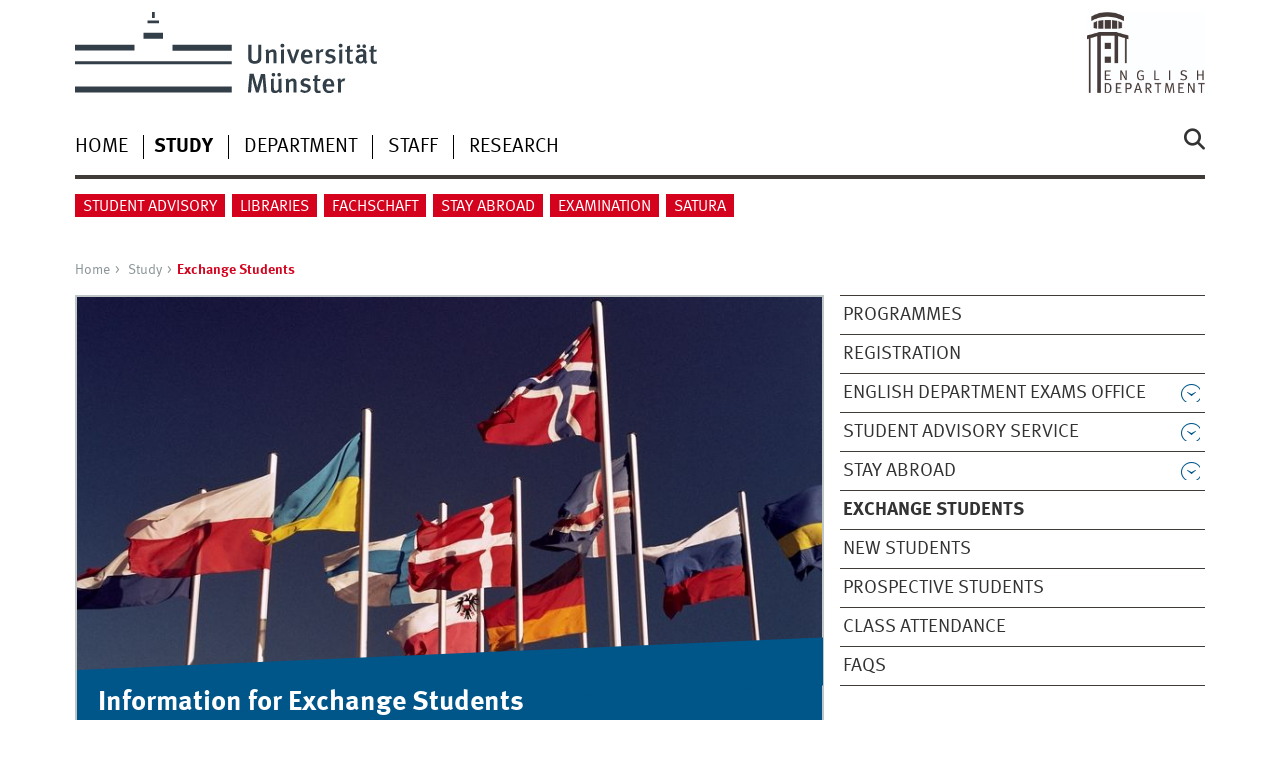

--- FILE ---
content_type: text/html
request_url: https://www.uni-muenster.de/Anglistik/Study/internationalstudents.html
body_size: 7098
content:
<!DOCTYPE html>
<html lang="en" class="no-js">
<!-- WWU Standard 2.6 -->
<head>
<meta name="GENERATOR" content="IMPERIA 11.5.4_1" />

<meta charset=utf-8>
<title>English Department Exchange Students</title><meta name="author" content="Universität Münster, Englisches Seminar"><meta name="publisher" content="Universität Münster"><meta name="copyright" content="&copy; 2025 "><meta name="description" content="Englisches Seminar">
<meta name="X-Imperia-Live-Info" content="225be384-6b28-a38b-7c08-d962bf4a6aa5/153543/153547/687773" />
<meta name="date" content="2025-04-04T15:46:17+0200"><meta name="viewport" content="width=device-width, initial-scale=1, minimum-scale=1"><link href="/wwu/css/main.css" rel="stylesheet" media="screen" type="text/css"><link href="/wwucss/005589/primary.css" rel="stylesheet" media="screen" type="text/css"><link href="/wwucss/d4021d/secondary.css" rel="stylesheet" media="screen" type="text/css"><link href="/wwu/css/print.css" rel="stylesheet" type="text/css" media="print"><script src="/wwu/js/modernizr.wwu.js"></script>
<meta property="og:title" content="Exchange Students"><meta property="og:type" content="article"><link href="/Anglistik/impressum.html" rel="copyright"><link href="/uv/wwuaz/unilist/" rel="index"><link href="/Anglistik/search/" rel="search"><link href="/imperia/md/images/allgemein/farbunabhaengig/favicon.ico" rel="shortcut icon">

</head>
<body id="mnav" class="layout2017"><div class="wrapper" id="top">

<header><div id="logos" role="banner"><a href="/en/" class="wwulogo svg"><img src="/imperia/md/images/allgemein/farbunabhaengig/unims.svg" width="357" height="96" alt="Universität Münster" id="logo" class="university-logo svg"></a><a href="/Anglistik/"><img src="/imperia/md/images/englischesseminar/_v/english-department.jpeg" width="388" height="266" alt="" title="" id="sublogo" class="secondary-logo"></a></div>
<!-- Navigation.pm : START -->
<!-- CodeInclude-Parameter: hilfsnavi -->

<div id="skipnav" class="noprint"><ul><li><a href="#inhalt">zum Inhalt</a></li><li><a href="#hauptnavigation">zur Hauptnavigation</a></li><li><a href="#zielgruppennavigation">zur Zielgruppennavigation</a></li><li><a href="#subnavigation">zur Subnavigation</a></li></ul></div>
<!-- Navigation.pm : ENDE -->
<nav class="nav-language-container"><ul class="nav-language"></ul></nav><div class="nav-mobile-menu"><nav class="nav-mobile"><a href="#mnav" class="nav-mobile-toggle"></a><a href="#none" class="nav-mobile-toggle active"></a></nav><div class="nav-search-mobile"><a class="nav-search-mobile-toggle cse" href="#sear"></a><a class="nav-search-mobile-toggle active" href="#none"></a></div></div></header>
<!-- Navigation.pm : START -->
<!-- CodeInclude-Parameter: hauptnavi -->

<div class="nav-container row"><nav class="nav-main six columns"><div class="nav-search cse" role="search"><form accept-charset="UTF-8" method="get" action="/Anglistik/search/"><label for="query">Search: </label><input id="submitButton" class="nav-search-button" type="submit" value="Go"><input id="query" type="search" name="q" class="cse" placeholder="Enter Keyword"></form></div><ul id="hauptnavigation" class="nav-first-level"><li class="nav-item-main"><a href="/Anglistik/">Home</a></li><li class="nav-item-main"><span class="nav-level-toggle"></span><a href="/Anglistik/Study/index.html" class="current"><strong>Study</strong></a></li><li class="nav-item-main"><span class="nav-level-toggle"></span><a href="/Anglistik/Structure/index.html">Department</a></li><li class="nav-item-main"><a href="/Anglistik/Staff/index.html">Staff</a></li><li class="nav-item-main"><span class="nav-level-toggle"></span><a href="/Anglistik/Research/index.html">Research</a></li></ul></nav><div class="wrapper-complement-nav six columns"><nav class="nav-audience-container"><ul id="zielgruppennavigation" class="nav-audience"><li class="nav-item-audience"><a href="/Anglistik/Study/guidance/">Student Advisory</a></li><li class="nav-item-audience"><a href="/Anglistik/Bibliothek/" target="_blank">Libraries</a></li><li class="nav-item-audience"><a href="/Anglistik/Fachschaft/" target="_blank">Fachschaft</a></li><li class="nav-item-audience"><a href="/Anglistik/Study/Stay_abroad/">Stay abroad</a></li><li class="nav-item-audience"><a href="/Anglistik/Study/examinations/index.html">Examination</a></li><li class="nav-item-audience"><a href="/Anglistik/satura.html">Satura</a></li></ul></nav></div></div>
<!-- Navigation.pm : ENDE -->
<div class="content row">
<!-- Navigation.pm : START -->
<!-- CodeInclude-Parameter: breadcrumb -->
<div class="nav-breadcrumb six columns"><nav id="breadcrumb"><ul><li><a  href="/Anglistik/" rev="start">Home</a><ul><li class="parent"><a href="/Anglistik/Study/index.html" rev="section">Study</a><ul><li class="current">Exchange Students</li></ul></li></ul></li></ul></nav></div><!-- Navigation.pm : ENDE -->

<!-- Navigation.pm : START -->
<!-- CodeInclude-Parameter: Subnavigation2015 -->

<section class="complement two columns"><nav class="module nav-level-nplusone nav-2015"><ul id="subnavigation" class="nav-partial-ie"><li class="nav-item"><a href="/Anglistik/Study/Programmes.html">Programmes</a></li><li class="nav-item"><a href="/Anglistik/Study/Registration.html">Registration</a></li><li class="nav-item"><a class="nav-level-toggle"></a><a href="/Anglistik/Study/examinations/index.html">English Department Exams Office</a></li><li class="nav-item"><a class="nav-level-toggle"></a><a href="/Anglistik/Study/guidance/index.html">Student Advisory Service</a></li><li class="nav-item"><a class="nav-level-toggle"></a><a href="/Anglistik/Study/Stay_abroad/index.html">Stay abroad</a></li><li class="nav-item"><strong>Exchange Students</strong></li><li class="nav-item"><a href="/Anglistik/Study/new_students.html">New students</a></li><li class="nav-item"><a href="/Anglistik/Study/new_and_future_students.html">Prospective students</a></li><li class="nav-item"><a href="/Anglistik/Study/ClassAttendance.html">Class Attendance</a></li><li class="nav-item"><a href="/Anglistik/Study/faqs.html">FAQs</a></li></ul></nav></section>
<!-- Navigation.pm : ENDE -->
<section id="inhalt" class="main four columns" role="main">
<!-- WWU_Flex.perl -->
<article class="module extended wwu_owlcarousel"><figure class="noowl"><img srcset="/imperia/md/images/allgemein/2014/international/flaggen_international_2_1_570x285.jpg 570w,/imperia/md/images/allgemein/2014/international/flaggen_international_2_1_746x373.jpg 746w,/imperia/md/images/allgemein/2014/international/flaggen_international_2_1_761x381.jpg 761w,/imperia/md/images/allgemein/2014/international/flaggen_international_2_1.jpg 800w" src="/imperia/md/images/allgemein/2014/international/flaggen_international_2_1_761x381.jpg" width=761 height=381 alt="" loading=lazy><figcaption class="owl-caption">Information for Exchange Students<address class>&copy; Photo-Beagle/Photocase.com</address></figcaption></figure></article><article class="module extended"><div class="module-content"><h1 id="anchor_1_2">Information for Exchange Students</h1><p>Exchange Students who wish to register for classes with the English Department, please <strong>sign up</strong> <strong>to our Learnweb folder</strong> <strong>“ED incomings”</strong> (password/enrolment key: “English”, without quotation marks) once you are officially enrolled at the University of Münster and send an email to <a href="mailto:exchanges.ed@uni-muenster.de">exchanges.ed@uni-muenster.de</a> to receive more information on course choices. On Learnweb, you can upload your language certificate and you can book an online appointment for class registration in the two weeks before the start of classes. <strong>There will be no registration after the official start of classes.</strong></p>
<ul class="element akkordeon"><li id="id12"><section class="element-content"><h2>General information</h2>

<ul>
	<li><b>Academic calendar:</b><br />
	The academic year is divided into two semesters. The winter semester always runs from 1 October to 31 March; the summer semester from 1 April to 30 September.<br />
	<em>Within </em>these semester times, the exact dates for the start and end of <em>teaching and exam periods </em>vary slightly from year to year:<br />
	<br />
	<u>Winter term:</u><br />
	Start of teaching: approx. 2nd week of October<br />
	End of teaching: approx. 1st week of February<br />
	Exams: usually in February after the end of the teaching period<br />
	<br />
	<u>Summer term:</u><br />
	Start of teaching: approx. 1st/2nd week of April<br />
	End of teaching: approx. mid-/late July<br />
	Exams: usually in July/August after the end of the teaching period<br />
	<br />
	The precise dates for individual semesters can be found  <a class="ext" href="https://www.uni-muenster.de/studium/en/orga/termine.html" target="_blank">on this website with important dates.</a><br />
	Exception: Language courses start approx. 2 weeks <em>before </em>the regular teaching term. For exact dates, check the academic calendar of the University's <a href="https://www.uni-muenster.de/Sprachenzentrum/index.html" hreflang="deutsch"><strong>Language Centre</strong></a>.<br />
	 </li>
	<li><b>Admission:</b><br />
	For details on current deadlines, please consult the website of the <a class="int" href="https://www.uni-muenster.de/InternationalOffice/en/index.html" rel="external"><b>International Office</b></a>.<br />
	 </li>
	<li><b>Enrolment, fees, and withdrawal:</b><br />
	Enrolment dates are indicated on your admission documents.<br />
	To enrol, you will need two passport photos, proof of health insurance and approximately € 350 for the student services fee.<br />
	For more information on enrolment and withdrawal procedures, please see the websites  <a class="int" href="https://www.uni-muenster.de/studium/en/orga/studienverwaltung/index.html"><strong>Academic Administration</strong></a> and <a class="int" href="https://www.uni-muenster.de/InternationalOffice/en/index.html"><b>International Office</b></a>.<br />
	 </li>
	<li><strong>Languages: </strong><br />
	All courses at the <strong>English </strong>Department are taught through the medium of English. Outside the English Department, most of the university's staff and students also know English to some extent. Nonetheless, the language of instruction outside the English Department is usually <strong>German, </strong>though some courses there may also be offered in English and other languages.</li>
	<li>Moreover, most of the University's administration uses German as its main working language. Although various services, websites and forms are also available in English, there are also many important documents, forms and titles that are only available in German. We thus recommend that you take some time to acquire at least a basic knowledge of German, which will help you with your studies and with daily life in the city. Münster University's <a href="https://www.uni-muenster.de/Sprachenzentrum/index.html" hreflang="deutsch"><strong>Language Centre</strong></a> offers intensive German language courses for exchange students at the <em>beginning </em>of the term, as well as a large variety of German courses <em>during </em>the term. Information on, and application forms for, the intensive German language courses will be sent to all incoming Erasmus students, either with the letter of acceptance or via e-mail. Non-Erasmus students may also attend courses at the University's Language Centre.<br />
	 </li>
	<li><strong>Info sheets for incoming exchange students:</strong></li>
</ul>

<p style="margin-left: 40px;"><a class="download" href="/imperia/md/content/englischesseminar/english_department_infosheet_for_incomings_non-partnerupdated_17102023.pdf">Non-partner universities</a></p>

<p style="margin-left: 40px;"><a class="download" href="/imperia/md/content/englischesseminar/english_department_infosheet_incomings_erasmus_partnerupdated17102023.pdf">Erasmus-partner universities</a></p>

<p style="margin-left: 40px;"><a class="download" href="/imperia/md/content/englischesseminar/english_department_infosheet_for_incomings_partner_non-euupdated17102023.pdf">Non EU-partner universities</a></p>

<p><strong>Please note</strong>: In this context, "partner" refers to partner universities of the English department, not the university as a whole or other subject areas.</p>

<p><strong>Further information and practical advice</strong> on many aspects of student life can be obtained from the University’s <a class="int" href="https://www.uni-muenster.de/InternationalOffice/en/index.html">International Office</a>.</p>
</section><li id="id13"><section class="element-content"><h2><b>Contact information</b></h2>

<p class="typoheadline">The <strong>English Department's Student Advisory Service</strong>  is responsible for general questions on studying English in Münster.</p>

<blockquote>
<p class="typoheadline"><strong>Student Advisory Service for Exchange Students</strong><br />
English Department, University of Münster<br />
Johannisstraße 12–20<br />
48143 Münster<br />
Germany<br />
Tel.:  +49 (0)251 83 25613<br />
<a class="e_mail" href="mailto:exchanges.ed@uni-muenster.de">exchanges.ed[at]uni-muenster.de</a></p>
</blockquote>

<p class="typoheadline">The English Department is in building #14 on the <a class="download" href="http://www.uni-muenster.de/imperia/md/content/wwu/rektorat/lageplan.pdf" rel="download">university campus map (pdf)</a></p>

<p><br />
Münster University's <a href="https://www.uni-muenster.de/InternationalOffice/en/" rel="external" target="_blank"><strong>International Office</strong></a> can provide you with useful information on application procedures and all practical aspects of student life, such as counselling, studying, extracurricular activities, accommodation, working and bank accounts:</p>

<blockquote>
<p><b>International Office</b><br />
Schlossplatz 3<br />
48149 Münster<br />
Germany<br />
Tel.: +49 251 83-22215<br />
Fax: +49 251 83-22226<br />
<a class="e_mail" href="mailto:international.office@uni-muenster.de" rel="mail">international.office@uni-muenster.de</a><br />
<br />
The <strong>Exchange Student Service</strong> (Schlossplatz 3, e-mail: <a class="e_mail" href="mailto:admin.ess@uni-muenster.de">admin.ess@uni-muenster.de</a>) will help you with all the formalities.</p>
</blockquote>
</section><li id="id7"><section class="element-content"><h2>FAQ</h2>

<h3>As an exchange student, how long can I stay?</h3>

<blockquote>
<p>One or two semesters. For the precise term dates, see the "academic calendar" information above.</p>
</blockquote>

<h3>What level can exchange students study at?</h3>

<blockquote>
<p>Bachelor's and Master's level.</p>
</blockquote>

<h3>Which fees do I have to pay?</h3>

<blockquote>
<p>All students, including exchange students, have to pay a "social contribution" for student services and the "semester ticket" (public transport) of approx. € 350 per semester.</p>
</blockquote>

<h3>What are the options for student housing?</h3>

<blockquote>
<p>For questions concerning accommodation in Münster, please follow the advice given by the <a class="int" href="https://www.uni-muenster.de/leben/en/wohnen.html">International Office</a>.</p>
</blockquote>

<h3>What is the full-time workload?</h3>

<blockquote>
<p>Normally, c.30 ECTS credits per semester.</p>
</blockquote>

<h3>Where can I find the course catalogue?</h3>

<blockquote>
<p>To access the course catalogue ("<span dir="ltr" lang="de"><em>Vorlesungsverzeichnis</em></span>"), please <a class="int" href="https://studium.uni-muenster.de/qisserver/servlet/de.his.servlet.RequestDispatcherServlet?state=wtree&amp;search=1&amp;category=veranstaltung.browse&amp;navigationPosition=lectures%252Clectureindex&amp;breadcrumb=lectureindex&amp;topitem=lectures&amp;subitem=lectureindex">visit our course overview website</a>.<br />
<br />
The course catalogue for the winter term is usually published in June; the one for the summer term is usually published in December .</p>

<p>If you are an Erasmus student, please contact your departmental Erasmus coordinator for further information on lectures and credits.</p>
</blockquote>

<h3>Do you accept students from other subject areas than the ones specified in the formal Erasmus exchange agreements?</h3>

<blockquote>
<p>As a general rule, this may be possible. Please contact the Exchange Student Service beforehand.</p>
</blockquote>

<h3>Which courses are available to Erasmus students?</h3>

<blockquote>
<p>Sometimes, the English Department offers special courses for exchange students. In other cases, we are able to integrate exchange students into courses that are also open to degree-seeking students. In general, we try to offer students considerable leeway to define their own study targets and follow their personal interests. However, as the number of students in some courses is limited, no student (whether from Münster or from an exchange programme like Erasmus) can be <em>guaranteed </em>the right to attend a specific course.</p>

<p>Further information on course availability can be found on our info sheets for incoming exchange students.</p>

<p>Please contact the English Department's exchange <a class="e_mail" href="mailto:exchanges.ed@uni-muenster.de">student advisory</a>, to discuss your study plan and learning agreement <em>before </em>you join any classes.</p>

<p>Course choices in other departments are to be coordinated with the respective student advisors there.</p>
</blockquote>

<h3>Are there special activities for Erasmus students?</h3>

<blockquote>
<p>Yes. The Erasmus team organises several Erasmus activities during the whole academic year, such as excursions, parties, an Erasmus cinema and a European Dinner. Further information is available on the  <a class="ext" href="https://www.facebook.com/erasmus.muenster/" target="_blank">website of Erasmus Münster e.V.</a></p>
</blockquote>

<h3><strong>Is there an orientation week for new students?  </strong></h3>

<blockquote>
<p>The Exchange Student Service offers an International Welcome Week.</p>

<p>In addition, our Department’s M.A. programmes have their own Orientation Week for both domestic and exchange students at the start of their 1st semester.</p>
</blockquote>

<h3>How many ECTS credits can I get per course?</h3>

<blockquote>
<p>ERASMUS students receive 5 ECTS credits for each successfully passed course. It may be possible to achieve extra credit through additional assignments – please ask the respective professor or teacher.</p>
</blockquote>

<h3>What are the arrangements for assessments and grading?</h3>

<blockquote>
<p>The assessment methods vary and may include written exams, oral exams, essays, reports, term projects, or group work. Exams are normally scheduled for the last week of teaching, mid-term papers are due before Christmas or Pentecost breaks, end-of-term papers are due within 4 weeks of the subsequent term break.</p>

<p>The German grading system is based on a scale from 1 to 5: 1 = excellent, 2 = good, 3 = satisfactory,  4 = pass, 5 = fail.<br />
This differentiated grading scale is not used for all courses / assignments, however. Sometimes we only distinguish between “pass” or “fail” grades.<br />
If you are an exchange student need a grade even where our local students only need a “pass” or “fail”, please contact your course teacher; normally we can arrange for a differentiated grade on request.</p>
</blockquote>
</section></ul><div class="clearfix"></div></div></article>
<!-- Navigation.pm : START -->
<!-- CodeInclude-Parameter: blaettern -->


<!-- Navigation.pm : ENDE -->
</section>
</div><footer><div class="row top"><a class="nav-slideup six columns" href="#top">Top of page</a></div><div class="row upper"><aside class="module two columns"><h2>Contact</h2><address class="h-card"><span class="p-org">University of Münster</span><br><span class="p-name">Englisches Seminar</span><br><p class="p-adr h-adr"><a href="/uv/wwuaz/lageplan/en/0381" class="p-street-adress">Johannisstr. 12 - 20</a><br><span class="p-postal-code">48143</span> <span class="p-locality">Münster</span></p>Tel: <span class="p-tel">+49 251 83-24500</span><br><a class="u-email" href="mailto:englsem@uni-muenster.de">E-mail to the English Department</a></address></aside><div class="two columns">&nbsp;</div><div class="module two columns not-on-smartphone"><div class="claim"><a href="/en/" title="Startseite der Universität Münster" class="claim">living.knowledge</a></div></div></div><div class="row lower"><nav class="nav-footer module module three columns"><ul><li><a  href="/Anglistik/Structure/Sitemap.html">Site Map</a><li><a  href="/Anglistik/impressum.html">Legal Disclosure</a><li><a  href="/datenschutz/en/">Privacy Statement</a><li><a  href="/Anglistik/accessability/">Accessibility</a></ul></nav><div class="module module-content three columns"><p>&copy; 2025 Englisches Seminar</div></div></footer><noscript><p><img src="//piwik.uni-muenster.de/piwik.php?idsite=98" style="border:0" alt="" width="1" height="1" /></p></noscript>
</div>
<meta name="date" content="2025-04-04T15:46:17+0200"><script src="/wwu/js/jquery.min.js"></script><script src="/wwu/js/main.js"></script><script src="/wwu/js/lazysizes.js"></script><script>var _paq=_paq||[];_paq.push(['setDomains',['*.uni-muenster.de/','*.wwu.de/']]);_paq.push(['setDoNotTrack',true]);_paq.push(['trackPageView']);_paq.push(['enableLinkTracking']);(function(){var u='//piwik.uni-muenster.de/',d=document,g=d.createElement('script'),s=d.getElementsByTagName('script')[0];_paq.push(['setTrackerUrl',u+'piwik.php']);_paq.push(['setSiteId',98]);g.type='text/javascript';g.async=true;g.defer=true;g.src=u+'piwik.js';s.parentNode.insertBefore(g,s);})();</script>
</body>
</html>
<!-- WWU_all.pm / -->


--- FILE ---
content_type: text/html
request_url: https://www.uni-muenster.de/Anglistik/
body_size: 17379
content:
<!DOCTYPE html>
<html lang="en" class="no-js">
<!-- WWU Standard 2.6 -->
<head>
<meta name="GENERATOR" content="IMPERIA 11.5.4_1" />

<meta charset=utf-8>
<title>English Department</title><meta name="author" content="Universität Münster, Englisches Seminar"><meta name="publisher" content="Universität Münster"><meta name="copyright" content="&copy; 2026 "><meta name="description" content="Englisches Seminar">
<meta name="X-Imperia-Live-Info" content="225be384-6b28-a38b-7c08-d962bf4a6aa5/153543/153544/153576" />
<meta name="date" content="2026-01-14T09:06:23+0100"><meta name="viewport" content="width=device-width, initial-scale=1, minimum-scale=1"><link href="/wwu/css/main.css" rel="stylesheet" media="screen" type="text/css"><link href="/wwucss/005589/primary.css" rel="stylesheet" media="screen" type="text/css"><link href="/wwucss/d4021d/secondary.css" rel="stylesheet" media="screen" type="text/css"><link href="/wwu/css/print.css" rel="stylesheet" type="text/css" media="print"><script src="/wwu/js/modernizr.wwu.js"></script>
<meta property="og:title" content="English Department"><meta property="og:type" content="article"><link href="/Anglistik/impressum.html" rel="copyright"><link href="/uv/wwuaz/unilist/" rel="index"><link href="/Anglistik/search/" rel="search"><link href="/imperia/md/images/allgemein/farbunabhaengig/favicon.ico" rel="shortcut icon">

</head>
<body id="mnav" class="layout2017"><div class="wrapper" id="top">

<header><div id="logos" role="banner"><a href="/en/" class="wwulogo svg"><img src="/imperia/md/images/allgemein/farbunabhaengig/unims.svg" width="357" height="96" alt="Universität Münster" id="logo" class="university-logo svg"></a><a href="/Anglistik/"><img src="/imperia/md/images/englischesseminar/_v/english-department.jpeg" width="388" height="266" alt="" title="" id="sublogo" class="secondary-logo"></a></div>
<!-- Navigation.pm : START -->
<!-- CodeInclude-Parameter: hilfsnavi -->

<div id="skipnav" class="noprint"><ul><li><a href="#inhalt">zum Inhalt</a></li><li><a href="#hauptnavigation">zur Hauptnavigation</a></li><li><a href="#zielgruppennavigation">zur Zielgruppennavigation</a></li><li><a href="#subnavigation">zur Subnavigation</a></li></ul></div>
<!-- Navigation.pm : ENDE -->
<nav class="nav-language-container"><ul class="nav-language"></ul></nav><div class="nav-mobile-menu"><nav class="nav-mobile"><a href="#mnav" class="nav-mobile-toggle"></a><a href="#none" class="nav-mobile-toggle active"></a></nav><div class="nav-search-mobile"><a class="nav-search-mobile-toggle cse" href="#sear"></a><a class="nav-search-mobile-toggle active" href="#none"></a></div></div></header>
<!-- Navigation.pm : START -->
<!-- CodeInclude-Parameter: hauptnavi -->

<div class="nav-container row"><nav class="nav-main six columns"><div class="nav-search cse" role="search"><form accept-charset="UTF-8" method="get" action="/Anglistik/search/"><label for="query">Search: </label><input id="submitButton" class="nav-search-button" type="submit" value="Go"><input id="query" type="search" name="q" class="cse" placeholder="Enter Keyword"></form></div><ul id="hauptnavigation" class="nav-first-level"><li class="nav-item-main"><a href="/Anglistik/">Home</a></li><li class="nav-item-main"><span class="nav-level-toggle"></span><a href="/Anglistik/Study/index.html">Study</a></li><li class="nav-item-main"><span class="nav-level-toggle"></span><a href="/Anglistik/Structure/index.html">Department</a></li><li class="nav-item-main"><a href="/Anglistik/Staff/index.html">Staff</a></li><li class="nav-item-main"><span class="nav-level-toggle"></span><a href="/Anglistik/Research/index.html">Research</a></li></ul></nav><div class="wrapper-complement-nav six columns"><nav class="nav-audience-container"><ul id="zielgruppennavigation" class="nav-audience"><li class="nav-item-audience"><a href="/Anglistik/Study/guidance/">Student Advisory</a></li><li class="nav-item-audience"><a href="/Anglistik/Bibliothek/" target="_blank">Libraries</a></li><li class="nav-item-audience"><a href="/Anglistik/Fachschaft/" target="_blank">Fachschaft</a></li><li class="nav-item-audience"><a href="/Anglistik/Study/Stay_abroad/">Stay abroad</a></li><li class="nav-item-audience"><a href="/Anglistik/Study/examinations/index.html">Examination</a></li><li class="nav-item-audience"><a href="/Anglistik/satura.html">Satura</a></li></ul></nav></div></div>
<!-- Navigation.pm : ENDE -->
<div class="content row">
<!-- Navigation.pm : START -->
<!-- CodeInclude-Parameter: breadcrumb -->
<!-- Navigation.pm : ENDE -->

<!-- Navigation.pm : START -->
<!-- CodeInclude-Parameter: Subnavigation2015 -->


<!-- Navigation.pm : ENDE -->
<section id="inhalt" class="main four columns" role="main">
<!-- WWU_Flex.perl -->
<article class="module extended wwu_owlcarousel"><div class="owl-wrapper-left"><a href="#" title="&#9664;" class="owl-ctrl left"></a></div><div class="owl-wrapper-right"><a href="#" title="&#9654;" class="owl-ctrl right"></a></div><div class="owl-carousel"><div class="item"><figure><img srcset="/imperia/md/images/englischesseminar/allgemein/fittosize_570_285_4d95ff851602ff80f1904422300df34d_englsem.jpg 570w,/imperia/md/images/englischesseminar/allgemein/fittosize_746_373_0783114611930568e2cba6021e00e136_englsem.jpg 746w,/imperia/md/images/englischesseminar/allgemein/fittosize_761_381_60d84902a80f79399117e60ad77e29e4_englsem.jpg 761w,/imperia/md/images/englischesseminar/allgemein/fittosize_1140_570_1fbf4552b5dd878ec2da821f26a9ee6b_englsem.jpg 1140w,/imperia/md/images/englischesseminar/allgemein/fittosize_1492_746_1204d146f1e5f2cddee03b134871be07_englsem.jpg 1492w,/imperia/md/images/englischesseminar/allgemein/fittosize_1522_761_11c157b82dc007aa3b0fdbb731f8e1d2_englsem.jpg 1522w" src="/imperia/md/images/englischesseminar/allgemein/fittosize_761_381_60d84902a80f79399117e60ad77e29e4_englsem.jpg" width=761 height=381 alt="" loading=lazy><figcaption class="owl-caption">English Department Münster<address class>&copy; ES</address></figcaption></figure></div><div class="item"><figure><img srcset="/imperia/md/images/englischesseminar/allgemein/fittosize_570_285_6758637d1ffa58dcd3c6c07925757c4f_img_8897.jpg 570w,/imperia/md/images/englischesseminar/allgemein/fittosize_746_373_e3023cfcd357b4d9bda45074852aaae8_img_8897.jpg 746w,/imperia/md/images/englischesseminar/allgemein/fittosize_761_381_b40b76d62c3352af307e617a0b6d9b85_img_8897.jpg 761w,/imperia/md/images/englischesseminar/allgemein/fittosize_1140_570_c0e29902a64d5202d034fcd57dd65ddb_img_8897.jpg 1140w,/imperia/md/images/englischesseminar/allgemein/fittosize_1492_746_156367dcf425a535588ffe1d4983573d_img_8897.jpg 1492w,/imperia/md/images/englischesseminar/allgemein/fittosize_1522_761_b55f12cd3bb080faacadd6c4ed5d524a_img_8897.jpg 1522w" src="/imperia/md/images/englischesseminar/allgemein/fittosize_761_381_b40b76d62c3352af307e617a0b6d9b85_img_8897.jpg" width=761 height=381 alt="" loading=lazy><figcaption class="owl-caption">English Department Münster<address class>&copy; ES</address></figcaption></figure></div><div class="item"><figure><img srcset="/imperia/md/images/englischesseminar/allgemein/fittosize_570_285_38bfcbb2df068f0f7730609c0d1fb3ea_engsemrueck.jpg 570w,/imperia/md/images/englischesseminar/allgemein/fittosize_746_373_ca9a25bcfaf28547d210a0b7ffeb7150_engsemrueck.jpg 746w,/imperia/md/images/englischesseminar/allgemein/fittosize_761_381_43a425bd39b7d7f6647f14c8d1a76635_engsemrueck.jpg 761w,/imperia/md/images/englischesseminar/allgemein/fittosize_1140_570_77d30ecf77980346b7b911c6beb934ac_engsemrueck.jpg 1140w,/imperia/md/images/englischesseminar/allgemein/fittosize_1492_746_9fdea73bb25fa4a2984874dd75c2f23c_engsemrueck.jpg 1492w,/imperia/md/images/englischesseminar/allgemein/fittosize_1522_761_0f286b356ee0b51c50ffd0eb9f1db6aa_engsemrueck.jpg 1522w" src="/imperia/md/images/englischesseminar/allgemein/fittosize_761_381_43a425bd39b7d7f6647f14c8d1a76635_engsemrueck.jpg" width=761 height=381 alt="" loading=lazy><figcaption class="owl-caption">English Department Münster<address class>&copy; ES</address></figcaption></figure></div><div class="item"><figure><img srcset="/imperia/md/images/englischesseminar/allgemein/fittosize_570_285_cdf731be51e82871676b6dbfc0a633f0_20240826_131417_eigenes_bild.jpg 570w,/imperia/md/images/englischesseminar/allgemein/fittosize_746_373_b52c783a2a34c2aefb97c44aa703a05a_20240826_131417_eigenes_bild.jpg 746w,/imperia/md/images/englischesseminar/allgemein/fittosize_761_381_a45ad1800d02d177d5fbb880dc64a51d_20240826_131417_eigenes_bild.jpg 761w,/imperia/md/images/englischesseminar/allgemein/fittosize_1140_570_1acaae0f9f2614a52ba3383073d23c2f_20240826_131417_eigenes_bild.jpg 1140w,/imperia/md/images/englischesseminar/allgemein/fittosize_1492_746_265d95505f504afd8986ee2a1ddac74c_20240826_131417_eigenes_bild.jpg 1492w,/imperia/md/images/englischesseminar/allgemein/fittosize_1522_761_9ab0bef9308f9259e37018571ea37c4e_20240826_131417_eigenes_bild.jpg 1522w" src="/imperia/md/images/englischesseminar/allgemein/fittosize_761_381_a45ad1800d02d177d5fbb880dc64a51d_20240826_131417_eigenes_bild.jpg" width=761 height=381 alt="" loading=lazy><figcaption class="owl-caption">English Department Münster<address class>&copy; ES</address></figcaption></figure></div></div></article><article class="module extended"><div class="module-content"><figure class="inline-left"><img srcset="/imperia/md/images/englischesseminar/allgemein/fittosize_341_254_210802e24b8bfb31317da766bfedacb3_foto_fur_es_website.jpg 341w,/imperia/md/images/englischesseminar/allgemein/fittosize_349_260_545792af8b433e36380b62e94deba280_foto_fur_es_website.jpg 349w,/imperia/md/images/englischesseminar/allgemein/fittosize_528_393_61acc0faacbc67647da5ad88961502a2_foto_fur_es_website.jpg 528w,/imperia/md/images/englischesseminar/allgemein/fittosize_682_507_4115ea4a35591316d631efd2630715ba_foto_fur_es_website.jpg 682w,/imperia/md/images/englischesseminar/allgemein/fittosize_698_519_501f037cfc08e8ecd01e683a7f54c85c_foto_fur_es_website.jpg 698w,/imperia/md/images/englischesseminar/allgemein/fittosize_1056_785_28d612f1360d9617023dfd17e0a9f582_foto_fur_es_website.jpg 1056w" src="/imperia/md/images/englischesseminar/allgemein/fittosize_528_393_61acc0faacbc67647da5ad88961502a2_foto_fur_es_website.jpg" width=528 height=393 alt="" loading=lazy><figcaption><address class>&copy; Katharina Dubno</address></figcaption></figure><h2>NEW DATE: 29 January 2026!</h2>

<h2>Reading and Discussion with Mirrianne Mahn – Issa (Rowohlt, 2024)</h2>

<p>An event in the program accompanying the <a class="ext" href="https://www.stadt-muenster.de/museum/ausstellungen/themenraum-kolonialismus" target="_blank">Themenraum Kolonialismus</a> at the Stadtmuseum Münster. The event will take place in German. Admission is free. </p>

<p>It has been more than 100 years since the German colonization of Cameroon. Mirrianne Mahn's debut novel Issa makes it clear just how little time that is. To appease her mother, the pregnant Issa travels from Frankfurt am Main to Buea. Her experiences and encounters there remind her of what the history of the country and her family mean to her. </p>

<p>The event is organized by Rita Maricocchi (PTTS) and Eva Tanita Kraaz (Germanistik) in cooperation with Afrikanische Perspektiven, e.V., with funding by the Universitätsgesellschaft, e.V. Further information <a class="ext" href="https://www.uni-muenster.de/Anglistik/en/ptts/news/" target="_blank">here</a>.</p>

<p>On <strong>29 January 2026 at 6 p.m</strong>., the event will take place at the Stadtmuseum Münster.</p>
</div></article><article class="module extended"><div class="module-content"><figure class="inline-left"><img srcset="/imperia/md/images/englischesseminar/allgemein/fittosize_341_426_78685ef1b41e34ef5d01b887bf518444_silent_book_club.jpg 341w,/imperia/md/images/englischesseminar/allgemein/fittosize_349_436_d648bbb426278deef3f15cb1129e4bc1_silent_book_club.jpg 349w,/imperia/md/images/englischesseminar/allgemein/fittosize_528_660_bae2844ad56b8747772134126cc931e2_silent_book_club.jpg 528w,/imperia/md/images/englischesseminar/allgemein/fittosize_682_853_f08c8a203cae7d7af025f0583f2015ea_silent_book_club.jpg 682w,/imperia/md/images/englischesseminar/allgemein/fittosize_698_873_1d2fc692cec4d5729379470e600f74a3_silent_book_club.jpg 698w,/imperia/md/images/englischesseminar/allgemein/fittosize_1056_1320_c0f2702c440f547f28c6d991e2cb2a10_silent_book_club.jpg 1056w" src="/imperia/md/images/englischesseminar/allgemein/fittosize_528_660_bae2844ad56b8747772134126cc931e2_silent_book_club.jpg" width=528 height=660 alt="" loading=lazy><figcaption><address class>&copy; Anna Westhofen</address></figcaption></figure><h2>Silent Book Club Münster</h2>

<p>We are delighted to share this brief excerpt from WDR Lokalzeit, which features a current BAPS student and a former BAPS student, who together have successfully initiated the Silent Book Club <span dir="ltr" lang="de"></span>Münster:<span dir="ltr" lang="en"></span> <a class="ext" href="https://www1.wdr.de/lokalzeit/fernsehen/muensterland/silent-book-club-in-muenster-100.html" target="_blank">https://www1.wdr.de/lokalzeit/fernsehen/muensterland/silent-book-club-in-muenster-100.html</a>.</p>

<p>More information can be found on the Silent Book Club Münster’s Instagram page: @silentbookclub.ms. It’s great to see what BAPS students and alumni are doing out in the world! Congrats to Anna and Aline, and happy reading!</p>

<p>Next meet up: <strong>Jan 22 | 19-21 | B-Side Café</strong></p>
</div></article><article class="module extended no-border"><div class="module-content"><ul class="element akkordeon"><li id="id93"><section class="element-content"><article class="module extended"><div class="module-content"><h1>Recent events</h1>
</div></article><article class="module extended"><div class="module-content"><figure class="teaserfigure"><img srcset="/imperia/md/images/englischesseminar/allgemein/fittosize_337_477_2f94e4fa0a563140e19b5b3f52f78f4e_fuadciftcireading.png 337w,/imperia/md/images/englischesseminar/allgemein/fittosize_365_516_8d838a9c42862687f80bfbe41faa5b45_fuadciftcireading.png 365w,/imperia/md/images/englischesseminar/allgemein/fittosize_570_806_4e3dfdd81817e240f258a6ffea71880a_fuadciftcireading.png 570w,/imperia/md/images/englischesseminar/allgemein/fittosize_674_953_3f7240c3ceef02916a2974026e918f8b_fuadciftcireading.png 674w,/imperia/md/images/englischesseminar/allgemein/fittosize_730_1033_81f8e4d04c07b518c39e549febfff478_fuadciftcireading.png 730w,/imperia/md/images/englischesseminar/allgemein/fittosize_1140_1613_3d6a9964bbae50cfdfb170ee8eaa1f9e_fuadciftcireading.png 1140w" src="/imperia/md/images/englischesseminar/allgemein/fittosize_570_806_4e3dfdd81817e240f258a6ffea71880a_fuadciftcireading.png" width=570 height=806 alt="GLAM ss23 - 4" loading=lazy><figcaption><address class>&copy; Ciftci</address></figcaption></figure><header><h2>Portals and Passages: Poetry Across Worlds</h2></header><div class="teaser"><p><br />
December 4 - 18:30 (Studiobühne)<br />
<br />
In this reading and dialogue, poet and writer Tracy Fuad will read from her acclaimed debut, about:blank, and her new collection, PORTAL. Her poems move between fractured digital spaces and varied geographies, including Berlin, Kurdistan, New York, and the remote Eastern coast of the United States. Exploring themes of displacement, technology, ecology, intimacy, and identity in experimental forms, Fuad invites readers to consider how we inhabit multiple worlds at once: the natural and the artificial, the personal and the political, the present moment and its absences.<br />
<br />
The event will continue with a conversation between Tracy Fuad and Gulsin Ciftci, and conclude with an audience Q&A.<br />
<br />
Bio: Tracy Fuad is a poet and writer based in Berlin. Her second collection of poetry, PORTAL, won the Phoenix Emerging Poets’ Prize and was published by the University of Chicago Press in 2024. A 2023 National Endowment for the Arts Fellow, Fuad’s poems have appeared in The Paris Review, The Yale Review, Poetry Daily, and Poem-a-Day and have been translated into Kurdish, Turkish, German, and Spanish. She lives in Berlin, where she teaches poetry and directs the Berlin Writers’ Workshop. She is currently at work on a novel.           </p></div></div></article><article class="module extended"><div class="module-content"><figure class="inline-left"><img srcset="/imperia/md/images/englischesseminar/bookstudies/fittosize_341_482_d9371e19ac76920fa586d200692ca99a_austellungs-plakat_02_klein_2_.png 341w,/imperia/md/images/englischesseminar/bookstudies/fittosize_349_494_7a1382b9af2d98692d4bbbb38aa6d9eb_austellungs-plakat_02_klein_2_.png 349w,/imperia/md/images/englischesseminar/bookstudies/fittosize_528_747_89a598b8386b9131b4b22ded1ecdeeac_austellungs-plakat_02_klein_2_.png 528w,/imperia/md/images/englischesseminar/bookstudies/fittosize_682_965_e143383713da9ba4000c44efcc8ca398_austellungs-plakat_02_klein_2_.png 682w,/imperia/md/images/englischesseminar/bookstudies/fittosize_698_987_fb76bbe5b312f5fe419c324614f5f5a7_austellungs-plakat_02_klein_2_.png 698w,/imperia/md/images/englischesseminar/bookstudies/fittosize_1056_1494_a4cc2ed2953cb4d1b104b97957d7c469_austellungs-plakat_02_klein_2_.png 1056w" src="/imperia/md/images/englischesseminar/bookstudies/fittosize_528_747_89a598b8386b9131b4b22ded1ecdeeac_austellungs-plakat_02_klein_2_.png" width=528 height=747 alt="" loading=lazy><figcaption><address class>&copy; Tenger, Baumann and Jütte</address></figcaption></figure><h1>Exhibition: From Stories to Suffrage</h1>

<p>The Book Studies team warmly invites to you to visit the exhibit "From Stories to Suffrage: Early Reading Experiences of 19th Century Women Activists in Britain," created as part of the MA BAPS Research Workshop.</p>

<p><strong>The exhibit will run until the end of September.</strong></p>

<p> </p>

<p> </p>

<p> </p>

<p> </p>

<p> </p>

<p> </p>

<p> </p>

<hr />
<p> </p>
</div></article><article class="module extended"><div class="module-content"><figure class="inline-left"><img srcset="/imperia/md/images/allgemein/gebaeude/fittosize_341_227_65356240583899a459888006ab8eacdd_muenster-schloss_c_muensterland-e-v-philipp-foelting.jpg 341w,/imperia/md/images/allgemein/gebaeude/fittosize_349_233_9ec954f9637ea8e3f0c920657a87351d_muenster-schloss_c_muensterland-e-v-philipp-foelting.jpg 349w,/imperia/md/images/allgemein/gebaeude/fittosize_528_352_e13cef8d17484a823f72ddb667038e28_muenster-schloss_c_muensterland-e-v-philipp-foelting.jpg 528w,/imperia/md/images/allgemein/gebaeude/fittosize_682_455_19de4ac68e248f498ede20a2c9a2968a_muenster-schloss_c_muensterland-e-v-philipp-foelting.jpg 682w,/imperia/md/images/allgemein/gebaeude/fittosize_698_466_e35820ae3c879e054a886390d0f2b8b6_muenster-schloss_c_muensterland-e-v-philipp-foelting.jpg 698w,/imperia/md/images/allgemein/gebaeude/fittosize_1056_704_8266e7b624778c25bc63fbfa0300095c_muenster-schloss_c_muensterland-e-v-philipp-foelting.jpg 1056w" src="/imperia/md/images/allgemein/gebaeude/fittosize_528_352_e13cef8d17484a823f72ddb667038e28_muenster-schloss_c_muensterland-e-v-philipp-foelting.jpg" width=528 height=352 alt="" loading=lazy><figcaption><address class>&copy; @muensterland.ev</address></figcaption></figure><h1>Welcome Erstis! </h1>

<p>We are excited to welcome our new students who are about to start their academic journey with us. </p>

<p> </p>

<p>Please take note of the<strong> key introductory events</strong> offered by members of the English Department:</p>

<ul>
	<li><strong>06 October 2025, 10:15:</strong><em> Info session for M.Ed. students (zoom)</em></li>
	<li><strong>07 October 2025, 14:15</strong><em>: Info session for BA students (English Department, Audi Max)</em></li>
	<li><strong>07 October 2025, 10:00-14:00</strong>:<em> The Fachschaft's Meet & Greet Café with support for creating your class schedule (English Department,  ES 2  & ES 131)</em></li>
	<li><strong>08 October 2025, 12:00-16:00</strong>: T<em>he Fachschaft's Meet & Greet Café with support for creating your class schedule (English Department,  ES 2 & ES 131)</em></li>
	<li><strong>09 October 2025, 12:00-14:00</strong>: <em>The Fachschaft's Meet & Greet Café with support for creating your class schedule (English Department,  ES 2 & ES 131)</em></li>
</ul>

<p>Please find additional information <a class="int" href="https://www.uni-muenster.de/Anglistik/Study/new_students.html">here</a>. </p>

<hr />
<p> </p>
</div></article><article class="module extended"><div class="module-content"><figure class="inline-left"><img srcset="/imperia/md/images/englischesseminar/stein/news/fittosize_341_227_1d7bebbd7cdf9eb707b22454c00718db_raphaelle_red__c__adeline_rapon.jpg 341w,/imperia/md/images/englischesseminar/stein/news/fittosize_349_233_391efc9de3535d5799b7df0e0f37f19d_raphaelle_red__c__adeline_rapon.jpg 349w,/imperia/md/images/englischesseminar/stein/news/fittosize_528_352_9a11e366221b74189f09501070998dd2_raphaelle_red__c__adeline_rapon.jpg 528w,/imperia/md/images/englischesseminar/stein/news/fittosize_682_455_0ff7273b298a16594ab9f944b6d07bf4_raphaelle_red__c__adeline_rapon.jpg 682w,/imperia/md/images/englischesseminar/stein/news/fittosize_698_465_5e4a04f4e05e29d2ca9943d516bff853_raphaelle_red__c__adeline_rapon.jpg 698w,/imperia/md/images/englischesseminar/stein/news/fittosize_1056_704_ac23705aa79716b8b56b34f571434ceb_raphaelle_red__c__adeline_rapon.jpg 1056w" src="/imperia/md/images/englischesseminar/stein/news/fittosize_528_352_9a11e366221b74189f09501070998dd2_raphaelle_red__c__adeline_rapon.jpg" width=528 height=352 alt="" loading=lazy><figcaption><address class>&copy; Adeline Rapon</address></figcaption></figure><p><strong>Adikou: Reading and Discussion with Raphaëlle Red</strong></p>

<p>Adikou’s lineage is blurry, her family history hazy. During an unbearably hot summer, she finds herself needing to escape Paris. Adikou flies to Lomé, Togo, the birthplace of her father – who is almost a stranger. From the West African coast all the way to the United States, Adikou searches for her place in history, crafting a legacy made of snakeskins, skylines, and sticky nights. Raphaëlle Red was born in Paris in 1997 and grew up in Berlin, where she lives today. Adikou is her debut novel.</p>

<p><br />
The conversation will be moderated by Rita Maricocchi. The event is a collaboration between the PTTS Chair, Afrikanische Perspektiven, e.V., Afrosister MS, Eine-Welt-Forum Münster, and Kulturamt und Integrationsrat der Stadt Münster. Further information <a class="ext" href="https://afrikanische-perspektiven.de/" target="_blank">here</a>.</p>

<p>The reading and discussion will take place in German on <strong>Sept. 3 at 19:00</strong> in the Stadtbücherei Münster (Alter Steinweg 11). Admission is free.</p>

<hr />
<p> </p>
</div></article><article class="module extended"><div class="module-content"><figure class="inline-left"><img srcset="/imperia/md/images/englischesseminar/fittosize_341_170_cc4d2d9b931fdb67ac6319013e5e9d2c_great_gatsby.jpg 341w,/imperia/md/images/englischesseminar/fittosize_349_174_983243b7058a229d56485618d2c5eb9b_great_gatsby.jpg 349w,/imperia/md/images/englischesseminar/fittosize_528_263_1adc83736752f1547cae85d750088f76_great_gatsby.jpg 528w,/imperia/md/images/englischesseminar/fittosize_682_340_a340943aed7a500e84beb861dfb89aeb_great_gatsby.jpg 682w,/imperia/md/images/englischesseminar/fittosize_698_348_dbea2beab0866f09d8b5752f23944e5b_great_gatsby.jpg 698w,/imperia/md/images/englischesseminar/great_gatsby.jpg 750w" src="/imperia/md/images/englischesseminar/fittosize_528_263_1adc83736752f1547cae85d750088f76_great_gatsby.jpg" width=528 height=263 alt="Image excerpt from the film version" loading=lazy><figcaption>The Great Gatsby<address class>&copy; picture alliance / Everett Collection | © Warner Bros/Courtesy Everett Collection</address></figcaption></figure><p><strong><em>The Great Gatsby</em> commentary by Prof. Silvia Schultermandl</strong></p>

<p><em>The Great Gatsby</em> by F. Scott Fitzgerald was published in 1925 - what does the word ‘great’ still mean in the USA today? A commentary by <span dir="ltr" lang="de"></span>Prof. Silvia Schultermandl <span dir="ltr" lang="en"></span>published in the university newspaper <em><span dir="ltr" lang="de"></span>wissen|leben</em> <span dir="ltr" lang="en"></span>No. 3, 7 May 2025.</p>

<p><a class="download" href="/imperia/md/content/englischesseminar/allgemein/wl_5_2025.pdf"><span dir="ltr" lang="de"></span>wissen|leben</a> [DE]</p>

<hr />
<p> </p>
</div></article><article class="module extended"><div class="module-content"><figure class="inline-left"><img srcset="/imperia/md/images/englischesseminar/allgemein/fittosize_341_227_048c78ff1877eb9fea181b7d0f4512b2___nike_gais_staufenstrasse_19_48145_munster_kontakt_nikegais.de_01520_4690946_httpswww.nikega.jpg 341w,/imperia/md/images/englischesseminar/allgemein/fittosize_349_233_9ee8b994f491b94c7519f7e188426b4b___nike_gais_staufenstrasse_19_48145_munster_kontakt_nikegais.de_01520_4690946_httpswww.nikega.jpg 349w,/imperia/md/images/englischesseminar/allgemein/fittosize_528_352_8e3f70846d20cf83fbdd99890e39cc66___nike_gais_staufenstrasse_19_48145_munster_kontakt_nikegais.de_01520_4690946_httpswww.nikega.jpg 528w,/imperia/md/images/englischesseminar/allgemein/fittosize_682_455_0fb9c682d340e8a003b00696a1646604___nike_gais_staufenstrasse_19_48145_munster_kontakt_nikegais.de_01520_4690946_httpswww.nikega.jpg 682w,/imperia/md/images/englischesseminar/allgemein/fittosize_698_465_224baa7d0a9fc6aa3defce7dd842391f___nike_gais_staufenstrasse_19_48145_munster_kontakt_nikegais.de_01520_4690946_httpswww.nikega.jpg 698w,/imperia/md/images/englischesseminar/allgemein/fittosize_1056_704_1e9dd4c8ac2c76bcb3a3499af4475067___nike_gais_staufenstrasse_19_48145_munster_kontakt_nikegais.de_01520_4690946_httpswww.nikega.jpg 1056w" src="/imperia/md/images/englischesseminar/allgemein/fittosize_528_352_8e3f70846d20cf83fbdd99890e39cc66___nike_gais_staufenstrasse_19_48145_munster_kontakt_nikegais.de_01520_4690946_httpswww.nikega.jpg" width=528 height=352 alt="" loading=lazy><figcaption><address class>&copy; Uni MS – Nike Gais</address></figcaption></figure><p><strong>Course Registration for Winter Term 2025/26</strong></p>

<p>Students are reminded that the LSF and SLCM course registration portals will be open from <strong>14 July to 20 July 2025</strong> for all higher semester courses. Please keep in mind that registration is mandatory. BA and MA students register via LSF, M.Ed. students use the new system SLCM. Further information on course registration is available <a class="int" href="https://www.uni-muenster.de/Anglistik/Study/Registration.html">here</a>. </p>

<p> </p>

<hr />
<p> </p>

<p> </p>
</div></article><article class="module extended"><div class="module-content"><figure class="inline-left"><img srcset="/imperia/md/images/englischesseminar/stein/fittosize_341_479_f4399a4d81f597e80d27b00693cd5175_ap__akotowaa_poster_druckdatei.jpg 341w,/imperia/md/images/englischesseminar/stein/fittosize_349_491_7579c69553e4318707b05046416d63ab_ap__akotowaa_poster_druckdatei.jpg 349w,/imperia/md/images/englischesseminar/stein/fittosize_528_742_9c3a3cc72478cd6db5d4eebc464bc961_ap__akotowaa_poster_druckdatei.jpg 528w,/imperia/md/images/englischesseminar/stein/fittosize_682_959_cda6caa1be9f6ed9201706f03f291624_ap__akotowaa_poster_druckdatei.jpg 682w,/imperia/md/images/englischesseminar/stein/fittosize_698_981_fc356491c69a5eb9811571a84f5422e8_ap__akotowaa_poster_druckdatei.jpg 698w,/imperia/md/images/englischesseminar/stein/fittosize_1056_1485_ec24664d47c0f8d297976cf471579ad2_ap__akotowaa_poster_druckdatei.jpg 1056w" src="/imperia/md/images/englischesseminar/stein/fittosize_528_742_9c3a3cc72478cd6db5d4eebc464bc961_ap__akotowaa_poster_druckdatei.jpg" width=528 height=742 alt="" loading=lazy><figcaption><address class>&copy; Afrikanische Perspektiven</address></figcaption></figure><p><strong>The Year of Return: Reading and Discussion with Ivana Akotowaa Ofori</strong></p>

<p>It is 2019 and Ghana has proclaimed it the “Year of Return.” The 400th anniversary of the first deportation of African enslaved peoples to Virginia is to be commemorated with major celebrations. In Ivana Akotowaa Ofori's debut novel The Year of Return, journalist Adwapa decides to return from the USA to her native Ghana to find her roots. Ivana Akotowaa Ofori is a Ghanaian storyteller and spoken word artist. This year she is curating the African Book Festival Berlin. The Year of Return will be published in German by InterKontinental in July 2025 with the title <span dir="ltr" lang="de"></span><em>Das Jahr der Rückkehr</em>. <span dir="ltr" lang="en"></span>The conversation will be moderated by Tina Adomako. <span dir="ltr" lang="de"></span>Barbara Kemmler<span dir="ltr" lang="en"></span> will read from the German translation. The event is a collaboration between the PTTS Chair, <span dir="ltr" lang="de"></span>Afrikanische Perspektiven, e.V., Cactus Junges Theater, vhs-Münster, <span dir="ltr" lang="en"></span>and <span dir="ltr" lang="de"></span>Eine-Welt-Forum Münster. <span dir="ltr" lang="en"></span>Further information <a class="ext" href="https://afrikanische-perspektiven.de/" target="_blank">here</a>.</p>

<p><strong>The reading and discussion will take place in English and German on July 21 at 19:00 in the<span dir="ltr" lang="de"></span> VHS-Forum Münster. <span dir="ltr" lang="en"></span>Admission is free.</strong></p>

<p> </p>

<hr />
<p> </p>
</div></article><article class="module extended"><div class="module-content"><figure class="inline-left"><img srcset="/imperia/md/images/englischesseminar/fittosize_341_483_4233e82f61221eb5724be006c689507b_glam_25_new.jpg 341w,/imperia/md/images/englischesseminar/fittosize_349_494_7242c59faee7cf380e4f832b5eab2206_glam_25_new.jpg 349w,/imperia/md/images/englischesseminar/fittosize_528_748_9e8210c123b94079110d667b00f005ce_glam_25_new.jpg 528w,/imperia/md/images/englischesseminar/fittosize_682_966_eb5b53351ff8d66bcb4e5cddf61fdb4c_glam_25_new.jpg 682w,/imperia/md/images/englischesseminar/fittosize_698_989_92ee4e31cdf1675036cedcfe67701972_glam_25_new.jpg 698w,/imperia/md/images/englischesseminar/glam_25_new.jpg 723w" src="/imperia/md/images/englischesseminar/fittosize_528_748_9e8210c123b94079110d667b00f005ce_glam_25_new.jpg" width=528 height=748 alt="" loading=lazy><figcaption><address class>&copy; ES</address></figcaption></figure><h4>GLAM Summer Term 2025</h4>

<p>15 May, 12:00, ES 203: Lucy Cheseldine<br />
26 May, 18:00, Studiobühne: Diana Khoi Nguyen<br />
 5 June, 12:00, ES 203: Prof. Phil Nel<br />
26 June, 12:00, ES 203: Anna Lena Oldehus</p>

<p> </p>

<p> </p>

<p> </p>

<p> </p>

<p> </p>

<p> </p>

<p> </p>

<p> </p>

<p> </p>

<p> </p>

<p> </p>

<hr />
<p> </p>
</div></article><article class="module extended"><div class="module-content"><figure class="inline-left"><img srcset="/imperia/md/images/englischesseminar/stein/news/fittosize_341_482_6195f0dffa3c5867c24e544730f1164b_2025_diss_workshop.png 341w,/imperia/md/images/englischesseminar/stein/news/fittosize_349_494_ab2c5cf40fdce3419a780af02ed622bf_2025_diss_workshop.png 349w,/imperia/md/images/englischesseminar/stein/news/fittosize_528_747_d3bca9dd0b48cd613fd92e3526115b67_2025_diss_workshop.png 528w,/imperia/md/images/englischesseminar/stein/news/fittosize_682_965_2e0755ffc1c2009160a210e2ee0f8761_2025_diss_workshop.png 682w,/imperia/md/images/englischesseminar/stein/news/fittosize_698_987_b0b02fdbd7b81911b92a55b467eb078f_2025_diss_workshop.png 698w,/imperia/md/images/englischesseminar/stein/news/fittosize_1056_1494_e58bbc72d7e8335389e5e7b94c6ef4e3_2025_diss_workshop.png 1056w" src="/imperia/md/images/englischesseminar/stein/news/fittosize_528_747_d3bca9dd0b48cd613fd92e3526115b67_2025_diss_workshop.png" width=528 height=747 alt="" loading=lazy><figcaption><address class>&copy; Dorit Neumann</address></figcaption></figure><p><strong>Please join us on June 27 from 9:00-15:00 in ES 203 for this year's Dissertation Workshop in Literary, Cultural, and Book Studies. </strong>The workshop is designed to be a platform across the different chairs in literary, cultural, and book studies during which a number of doctoral students affiliated with the English department will present either their dissertation projects as a whole or outlines/initial findings of a particular chapter they would like to receive feedback on. Each block will consist of a 20 minute presentation, followed by approximately 25 minutes for discussion. </p>

<p>For further information, please contact <a class="e_mail" href="https://dorit.neumann@uni-muenster.de">Dorit Neumann</a> or <a class="e_mail" href="https://rmaricocchi@uni-muenster.de">Rita Maricocchi</a>.</p>

<p> </p>

<p> </p>

<p> </p>

<p> </p>

<p> </p>

<p> </p>

<hr />
<p> </p>
</div></article><article class="module extended"><div class="module-content"><figure class="inline-left"><img srcset="/imperia/md/images/englischesseminar/fittosize_341_455_347d73e5c0d4c2a282a6b7d87e907a59_juneteenth_dialogues_2025.jpg 341w,/imperia/md/images/englischesseminar/fittosize_349_465_d604aab54142cd435715f8cd144c4f09_juneteenth_dialogues_2025.jpg 349w,/imperia/md/images/englischesseminar/fittosize_528_704_26f6b6653799b4d85e0185480f6896b4_juneteenth_dialogues_2025.jpg 528w,/imperia/md/images/englischesseminar/fittosize_682_909_184152924b8348cd30ae2c35af3dd3cc_juneteenth_dialogues_2025.jpg 682w,/imperia/md/images/englischesseminar/fittosize_698_931_915ea2d1edf361511ea5de498888760c_juneteenth_dialogues_2025.jpg 698w,/imperia/md/images/englischesseminar/fittosize_1056_1408_fda5e0e96d892b7dc5999ef47dcc5418_juneteenth_dialogues_2025.jpg 1056w" src="/imperia/md/images/englischesseminar/fittosize_528_704_26f6b6653799b4d85e0185480f6896b4_juneteenth_dialogues_2025.jpg" width=528 height=704 alt="" loading=lazy><figcaption><address class>&copy; Ciftci</address></figcaption></figure><p>We are honored to be hosting poet Ariana Benson, whose debut collection,  Black Pastoral—rooted in Black history, memory, and nature—won the 2022 Cave Canem Poetry Prize, among other honors. Please take a moment to read two of their poems, <a class="ext" href="https://www.poetryfoundation.org/poetrymagazine/poems/158136/hotbeds-in-norfolk-virginia" target="_blank">"Hotbeds in Norfolk, Virginia"</a> and <a class="ext" href="https://www.poetryfoundation.org/poetrymagazine/poems/158138/said-the-tobacco-to-the-hand" target="_blank">"Said the Tobacco to the Hand"</a>, for a taste of their style. </p>

<p><strong>Ariana will join us virtually on June 19th at 18:00</strong> and will read from their poetry collection, interspersed with a conversation on poetry, U.S. and transnational/transatlantic politics and memory, as well as ecology and land. This reading is part of the American Studies Annual Juneteenth Dialogues event series, co-hosted by Prof. Silvia Schultermandl and Gulsin Ciftci.<br />
To register, please follow this link: <a class="int" href="https://uni-ms.zoom.us/meeting/register/J1UFReoFRJmM-ad544vsGg#/registration.">https://uni-ms.zoom.us/meeting/register/J1UFReoFRJmM-ad544vsGg#/registration</a>.</p>

<p> </p>

<p> </p>

<hr />
<p> </p>
</div></article><article class="module extended"><div class="module-content"><figure class="inline-left"><img srcset="/imperia/md/images/englischesseminar/stein/muenster/fittosize_341_192_40f8d6f81fd12f0d94bd3ac9ec8f05e5_unnamed.jpg 341w,/imperia/md/images/englischesseminar/stein/muenster/fittosize_349_196_5f1bd53876bdc67f20caa1e1a3966df2_unnamed.jpg 349w,/imperia/md/images/englischesseminar/stein/muenster/fittosize_528_297_9abe0d52be72ad6df00c2dcc29420529_unnamed.jpg 528w,/imperia/md/images/englischesseminar/stein/muenster/fittosize_682_383_28ccaead03b8f63ddd5fc7cd478f73be_unnamed.jpg 682w,/imperia/md/images/englischesseminar/stein/muenster/fittosize_698_392_b94d0e6e0d8ff9c985d4184b4fc2212c_unnamed.jpg 698w,/imperia/md/images/englischesseminar/stein/muenster/unnamed.jpg 843w" src="/imperia/md/images/englischesseminar/stein/muenster/fittosize_528_297_9abe0d52be72ad6df00c2dcc29420529_unnamed.jpg" width=528 height=297 alt="" loading=lazy><figcaption><address class>&copy; Axel Brauch</address></figcaption></figure><p><strong>For My Negativity: Spoken Word Performance with Kagayi Ngobi</strong></p>

<p>With his long poem “For my Negativity”, Ugandan author Kagayi Ngobi confronts the audience with a social system that restricts human rights and undermines democratic values. The production sheds light on the lack of prospects and oppression of young people and marginalized groups in Uganda and draws connections to current social tensions in Germany, such as the resurgence of queer and xenophobia. The actor Ismael Boerner will perform the text in German (director: Axel Brauch). After the performance, there will be a discussion with Kagayi Ngobi, moderated and translated by Annette Bühler-Dietrich. All interested listeners are warmly invited. <strong>The event will take place in German on June 17 at 19:00 in the Studiobühne. Admission is free.</strong></p>

<p> </p>

<p> </p>

<p> </p>

<hr />
<p> </p>
</div></article><article class="module extended"><div class="module-content"><figure class="inline-left"><img srcset="/imperia/md/images/englischesseminar/tefl/fittosize_341_493_0af8a3c5823a6503cb2c310f500144f9_poster_sla_05-21-25.jpg 341w,/imperia/md/images/englischesseminar/tefl/fittosize_349_504_b895fe5432967fb5b6e260ad8fb18abe_poster_sla_05-21-25.jpg 349w,/imperia/md/images/englischesseminar/tefl/fittosize_528_763_8d64cc93495488833e7b77adae726f9d_poster_sla_05-21-25.jpg 528w,/imperia/md/images/englischesseminar/tefl/fittosize_682_985_0af59d6013c4ae090996e9aad09a6102_poster_sla_05-21-25.jpg 682w,/imperia/md/images/englischesseminar/tefl/fittosize_698_1008_3b1fb96d636356b399333fb6839c1512_poster_sla_05-21-25.jpg 698w,/imperia/md/images/englischesseminar/tefl/fittosize_1056_1525_9f59c38ebc5a302684f1aac505e743ed_poster_sla_05-21-25.jpg 1056w" src="/imperia/md/images/englischesseminar/tefl/fittosize_528_763_8d64cc93495488833e7b77adae726f9d_poster_sla_05-21-25.jpg" width=528 height=763 alt="Poster for the lecture announcement" loading=lazy><figcaption><address class>&copy; ELE Team/unsplash.com</address></figcaption></figure><h3>Next week's Selected Aspects Guest Lecture</h3>

<h4><span dir="ltr" lang="de"></span>"Sonderpädagogische Perspektiven auf den Englischunterricht in Regelschulen"<span dir="ltr" lang="en"></span></h4>

<p>Guest lecturer: <span dir="ltr" lang="de"></span>Daniel Böhm, Fachleitung Sonderpädagogik Englisch, ZfsL Gelsenkirchen<span dir="ltr" lang="en"></span></p>

<p>A part of the lecture ”Selected Aspects of SLA/ELT” (Prof. Dr. Frauke Matz)</p>

<p>Room: JO 1</p>

<p>Wed. 21.05.2025, 16-18 ct.</p>

<p> </p>

<p> </p>

<p> </p>

<p> </p>

<p> </p>

<p> </p>

<hr />
<p> </p>
</div></article><article class="module extended"><div class="module-content"><figure class="inline-left"><img srcset="/imperia/md/images/englischesseminar/stein/muenster/fittosize_341_227_6b323eee85a7781c73ab32318bfd469a_fittosize_1056_704_f37575e71b4a5164c13e55275dc99894_20250407_homesheimat.jpg 341w,/imperia/md/images/englischesseminar/stein/muenster/fittosize_349_233_22b700100bfa3f726c4693bbf4072670_fittosize_1056_704_f37575e71b4a5164c13e55275dc99894_20250407_homesheimat.jpg 349w,/imperia/md/images/englischesseminar/stein/muenster/fittosize_528_352_62c851daa71555aeebc0b6bf80cb10e7_fittosize_1056_704_f37575e71b4a5164c13e55275dc99894_20250407_homesheimat.jpg 528w,/imperia/md/images/englischesseminar/stein/muenster/fittosize_682_455_7b74b306bbf10a29499f85f6268dc9ac_fittosize_1056_704_f37575e71b4a5164c13e55275dc99894_20250407_homesheimat.jpg 682w,/imperia/md/images/englischesseminar/stein/muenster/fittosize_698_465_dcbc52825346cb93f5d353a5e880a2e3_fittosize_1056_704_f37575e71b4a5164c13e55275dc99894_20250407_homesheimat.jpg 698w,/imperia/md/images/englischesseminar/stein/muenster/fittosize_1056_704_f37575e71b4a5164c13e55275dc99894_20250407_homesheimat.jpg 1056w" src="/imperia/md/images/englischesseminar/stein/muenster/fittosize_528_352_62c851daa71555aeebc0b6bf80cb10e7_fittosize_1056_704_f37575e71b4a5164c13e55275dc99894_20250407_homesheimat.jpg" width=528 height=352 alt="" loading=lazy><figcaption><address class>&copy; Uni MS - Julia Harth</address></figcaption></figure><p><strong>Citizen-Science-Award</strong></p>

<p>The English Department congratulates Yash Gupta and his team on winning the Citizen-Science-Award for their installation "Homes | Heimat: Postcolonialism, Narrative, Photography".</p>

<p>The project offers a creative and thoughtful exploration of how colonial legacies and migration continue to shape students’ sense of belonging.</p>

<p>Through personal stories, photographs, and a traveling exhibition, the team brings academic research and lived experience into meaningful dialogue, encouraging reflection on the entanglement of personal and colonial histories. This initiative is a valuable contribution to both postcolonial studies and public engagement.</p>

<p>More information [de] on the installation is available here (<a class="int" href="https://www.uni-muenster.de/Philologie/aktuelles/archiv/2025/citizen-science-preis_homes_heimat.html">https://www.uni-muenster.de/Philologie/aktuelles/archiv/2025/citizen-science-preis_homes_heimat.html</a>). The installation will be on shown again April  14-17 (Schloss). More information on viewing times and events here (<a class="int" href="https://www.uni-muenster.de/Kustodie/en/projekte2024/HOME.html">https://www.uni-muenster.de/Kustodie/en/projekte2024/HOME.html</a>).</p>
</div></article><article class="module extended"><div class="module-content"><hr />
<p> </p>
</div></article><article class="module extended"><div class="module-content"><figure class="inline-left"><img srcset="/imperia/md/images/englischesseminar/tefl/fittosize_341_493_d3e93b85f8fdd519e96c5d831615777a_postervorlage_sla_05-14.jpg 341w,/imperia/md/images/englischesseminar/tefl/fittosize_349_504_d4e4ac44f7bb8a5052dc3f036c3ab2c0_postervorlage_sla_05-14.jpg 349w,/imperia/md/images/englischesseminar/tefl/fittosize_528_763_cd431de686860ec8221d13e902bc157a_postervorlage_sla_05-14.jpg 528w,/imperia/md/images/englischesseminar/tefl/postervorlage_sla_05-14.jpg 540w" src="/imperia/md/images/englischesseminar/tefl/fittosize_528_763_cd431de686860ec8221d13e902bc157a_postervorlage_sla_05-14.jpg" width=528 height=763 alt="" loading=lazy><figcaption><address class>&copy; ELE Team</address></figcaption></figure><h4>"Demokratie und Menschenrechte in der Lehrkräftebildung"</h4>

<p>Guest lecturer: Ulrich Speckenwirth, ZfsL Münster</p>

<p>A part of the lecture ”Selected Aspects of SLA/ELT” (Prof. Dr. Frauke Matz)</p>

<p>Room: JO 1</p>

<p>Wed. 14.05.2025, 16-18 ct.</p>
</div></article><article class="module extended"><div class="module-content"><hr />
<p> </p>
</div></article><article class="module extended"><div class="module-content"><figure class="inline-left"><img srcset="/imperia/md/images/englischesseminar/stein/fittosize_341_481_6b103bd5255dbde30b60385407a58190_polyphonie-abend_plakat.jpg 341w,/imperia/md/images/englischesseminar/stein/fittosize_349_493_b2da05400a89a337dfd051ccc519a1fd_polyphonie-abend_plakat.jpg 349w,/imperia/md/images/englischesseminar/stein/fittosize_528_745_eba177495c3760b67bfbf889404d2bc8_polyphonie-abend_plakat.jpg 528w,/imperia/md/images/englischesseminar/stein/fittosize_682_963_8062d2c5b40e4d5eec1a8f00544526a1_polyphonie-abend_plakat.jpg 682w,/imperia/md/images/englischesseminar/stein/fittosize_698_985_de2cdb6279a1cf880ecdf6c74b52a397_polyphonie-abend_plakat.jpg 698w,/imperia/md/images/englischesseminar/stein/fittosize_1056_1490_b716a3ccbe94d5c420f66e628c80009a_polyphonie-abend_plakat.jpg 1056w" src="/imperia/md/images/englischesseminar/stein/fittosize_528_745_eba177495c3760b67bfbf889404d2bc8_polyphonie-abend_plakat.jpg" width=528 height=745 alt="" loading=lazy><figcaption><address class>&copy; roh + blutig leipzig</address></figcaption></figure><p>Is there a Black German-language literary tradition and if so, what defines it? Stefanie-Lahya Aukongo, Philipp Khabo Koepsell, Katharina Oguntoye, and SchwarzRund will come together to reflect on these questions, each from their own unique perspectives. In alternating pairs, the authors will read from their respective works and discuss parallels and differences with regard to aspects such as theme, form, aesthetics, and identity.</p>

<p>The event will take place in German.</p>

<p>Admission is free. Further information <a class="int" href="https://www.uni-muenster.de/Anglistik/en/ptts/polyphonie.html">here</a></p>

<p>Contact: <a class="e_mail" href="https://rmaricocchi@uni-muenster.de">rmaricocchi@uni-muenster.de</a></p>

<p> </p>

<p> </p>

<p> </p>

<p> </p>

<p> </p>

<hr />
<p> </p>
</div></article><article class="module extended"><div class="module-content"><figure class="inline-left"><img srcset="/imperia/md/images/englischesseminar/stein/muenster/fittosize_341_341_daa2beb5f4f598dcb167459f44b64ba3_homes-issg.png 341w,/imperia/md/images/englischesseminar/stein/muenster/fittosize_349_349_8986232c9382d6428ff9f564242cfd02_homes-issg.png 349w,/imperia/md/images/englischesseminar/stein/muenster/fittosize_528_528_eefb4270f72f7e32c14997b3c6b94ef1_homes-issg.png 528w,/imperia/md/images/englischesseminar/stein/muenster/fittosize_682_682_3cc50e32efe01c8c6e48f3573d35b063_homes-issg.png 682w,/imperia/md/images/englischesseminar/stein/muenster/fittosize_698_698_04fe8dc80644fd9d00b0f023115f9111_homes-issg.png 698w,/imperia/md/images/englischesseminar/stein/muenster/fittosize_1056_1056_f2be2e62cd5a86b9b01aedb21d542859_homes-issg.png 1056w" src="/imperia/md/images/englischesseminar/stein/muenster/fittosize_528_528_eefb4270f72f7e32c14997b3c6b94ef1_homes-issg.png" width=528 height=528 alt="" loading=lazy><figcaption><address class>&copy; Thais Moli</address></figcaption></figure><p>Join us as we commence the Münster run of 'Homes|Heimat,' with the opening lecture "<strong>Footloose Cultures: How Not to be at Home in One’s Heimat" by PD Dr. Pavan Malreddy (University of Potsdam</strong>). The event will take place on <strong>14 April 2025 at 18:00, in Room S1, Schlossplatz 2</strong>, 48149 Münster.</p>

<p>After the lecture, we invite you to visit the installation at the Schloss Foyer, where light refreshments will be served.</p>

<p>More information is available at: <a class="int" href="https://uni.ms/homes-heimat">uni.ms/homes-heimat</a></p>

<p> </p>

<p> </p>

<hr />
<p> </p>

<p> </p>

<p> </p>
</div></article><article class="module extended"><div class="module-content"><figure class="inline-left"><img srcset="/imperia/md/images/englischesseminar/huxley/fittosize_341_440_343212675f90261e4d3c07c11544ca92_huxley_bachardy.jpg 341w,/imperia/md/images/englischesseminar/huxley/fittosize_349_451_9ee5727bb2bd1b6f2f8f81ecfecfb6ae_huxley_bachardy.jpg 349w,/imperia/md/images/englischesseminar/huxley/huxley_bachardy.jpg 367w" src="/imperia/md/images/englischesseminar/huxley/fittosize_367_474_20dcfbf03f8c844c761de13e653f9685_huxley_bachardy.jpg" width=367 height=474 alt="Study abroad at one of our partner universities" loading=lazy><figcaption>Drawing courtesy of Don Bachardy, Los Angeles. © 1962</figcaption></figure><h1>Call for Papers  <br />
Aldous Huxley in Italy: Rest Cure or/and Cultural Challenge</h1>

<p>Eighth International Aldous Huxley Symposium at Florence, October 2025<br />
<br />
Please send your proposals for papers<br />
(20 minutes, plus 10 minutes discussion)<br />
by 1 March 2025 to Prof Bernfried Nugel (nugel@uni-muenster.de).</p>

<p>Visit the <a class="int" href="https://www.uni-muenster.de/Anglistik/Huxley/">Centre for Aldous Huxley Studies</a> for more information on the symposium.</p>

<p> </p>

<p> </p>

<hr />
<p> </p>
</div></article><article class="module extended"><div class="module-content"><figure class="inline-left"><img srcset="/imperia/md/images/englischesseminar/allgemein/fittosize_341_227_55cbe32929bae0d6a8d48903e2d55c0c___nike_gais_staufenstrasse_19_48145_munster_kontakt_nikegais.de_01520_4690946_httpswww.nikega_horsaal.jpg 341w,/imperia/md/images/englischesseminar/allgemein/fittosize_349_233_0a97f16c81f4e8aba7f40089a5635e44___nike_gais_staufenstrasse_19_48145_munster_kontakt_nikegais.de_01520_4690946_httpswww.nikega_horsaal.jpg 349w,/imperia/md/images/englischesseminar/allgemein/fittosize_528_352_b611003049337c92d3900f256d7c696b___nike_gais_staufenstrasse_19_48145_munster_kontakt_nikegais.de_01520_4690946_httpswww.nikega_horsaal.jpg 528w,/imperia/md/images/englischesseminar/allgemein/fittosize_682_455_cfc5c78c4cffa9bc2fa301eb805f1e1b___nike_gais_staufenstrasse_19_48145_munster_kontakt_nikegais.de_01520_4690946_httpswww.nikega_horsaal.jpg 682w,/imperia/md/images/englischesseminar/allgemein/fittosize_698_465_923967e9b6dcf96a482438b79f6e714c___nike_gais_staufenstrasse_19_48145_munster_kontakt_nikegais.de_01520_4690946_httpswww.nikega_horsaal.jpg 698w,/imperia/md/images/englischesseminar/allgemein/fittosize_1056_704_cdaab57faa97a23d75fa3efd32075efa___nike_gais_staufenstrasse_19_48145_munster_kontakt_nikegais.de_01520_4690946_httpswww.nikega_horsaal.jpg 1056w" src="/imperia/md/images/englischesseminar/allgemein/fittosize_528_352_b611003049337c92d3900f256d7c696b___nike_gais_staufenstrasse_19_48145_munster_kontakt_nikegais.de_01520_4690946_httpswww.nikega_horsaal.jpg" width=528 height=352 alt="" loading=lazy><figcaption><address class>&copy; Uni MS – Nike Gais</address></figcaption></figure><h1>Info session: Changes to BA study regulations (BK, Zwei-Fach, HRSGe)</h1>

<p>9 April 2025, 18:00 s.t., Zoom  <a class="int" href="https://indico.uni-muenster.de/event/3263/">Registration required</a></p>

<p>This info session is about changes to our BA study programmes, in particular concerning the following modules:</p>

<p>Culture and Communication/Work Experience Abroad (new: Stay Abroad)<br />
Readings (new: Surveys oder Varieties)<br />
Linguistic Methods and Theories<br />
Texts and Theories<br />
Undergraduate Research Module I<br />
EFL (new: ELE)<br />
Foundations I</p>

<p>The link to access the Zoom conference will be send out to registered attendees one hour prior to the event. </p>

<p> </p>

<hr />
<p> </p>
</div></article><article class="module extended"><div class="module-content"><figure class="inline-left"><a data-fresco-options-hires="ui:'inside'" data-fresco-options="ui:'inside'" href="/imperia/md/content/englischesseminar/tefl/plakat_13_nachm_d_fremdspr_final_um.pdf" title=""><img srcset="/imperia/md/images/englischesseminar/tefl/fittosize_341_483_f0e08a4f7062373365479ea14b0459c8_plakat_13_nachm_d_fremdspr_um.jpg 341w,/imperia/md/images/englischesseminar/tefl/fittosize_349_494_f54df6aa18046d05619ba06d64cb099e_plakat_13_nachm_d_fremdspr_um.jpg 349w,/imperia/md/images/englischesseminar/tefl/fittosize_528_748_e2d70c6b7bc46c8f36c808ac7e8f98d5_plakat_13_nachm_d_fremdspr_um.jpg 528w,/imperia/md/images/englischesseminar/tefl/fittosize_682_966_98b0d80051deaf35677bf059181ae738_plakat_13_nachm_d_fremdspr_um.jpg 682w,/imperia/md/images/englischesseminar/tefl/fittosize_698_988_8499996f28b1d6f17b349af56bccd22b_plakat_13_nachm_d_fremdspr_um.jpg 698w,/imperia/md/images/englischesseminar/tefl/fittosize_1056_1495_a42df89c556eba5308a3101432a623a6_plakat_13_nachm_d_fremdspr_um.jpg 1056w" src="/imperia/md/images/englischesseminar/tefl/fittosize_528_748_e2d70c6b7bc46c8f36c808ac7e8f98d5_plakat_13_nachm_d_fremdspr_um.jpg" width=528 height=748 alt="" loading=lazy></a><figcaption>13. Nachmittag der Fremdsprachen<address class>&copy; ELE chair</address></figcaption></figure></div></article><article class="module extended"><div class="module-content"><hr />
<p> </p>
</div></article><article class="module extended"><div class="module-content"><figure class="inline-left"><img srcset="/imperia/md/images/englischesseminar/tefl/fittosize_341_486_980791f8d50dea2821c2643bae89b2fc_lesd25_1.jpeg 341w,/imperia/md/images/englischesseminar/tefl/fittosize_349_497_eeea9931e30f3db078962e11984023ca_lesd25_1.jpeg 349w,/imperia/md/images/englischesseminar/tefl/fittosize_528_752_e76d7afd187c4b61a17ced09995be09a_lesd25_1.jpeg 528w,/imperia/md/images/englischesseminar/tefl/fittosize_682_971_821d6ee74c8aaf5aec5914efb8cf6ab3_lesd25_1.jpeg 682w,/imperia/md/images/englischesseminar/tefl/fittosize_698_994_0bb102d427544fc49c1724a40df8ef3e_lesd25_1.jpeg 698w,/imperia/md/images/englischesseminar/tefl/fittosize_1056_1504_05b3613054339a721d1b3222bce1744d_lesd25_1.jpeg 1056w" src="/imperia/md/images/englischesseminar/tefl/fittosize_528_752_e76d7afd187c4b61a17ced09995be09a_lesd25_1.jpeg" width=528 height=752 alt="" loading=lazy><figcaption>International Conference<address class>&copy; Rogge</address></figcaption></figure><p><br />
<br />
Conference Language: English</p>

<p>Registration is closed.</p>

<p>Contact: <a class="e_mail" href="lesd.25@uni-muenster.de">lesd.25@uni-muenster.de</a><br />
Organisers: <a class="int" href="https://www.uni-muenster.de/Anglistik/Research/Tefl/team/ricardo_roemhild.html">Dr. Ricardo Römhild</a> & <a class="int" href="https://www.uni-muenster.de/Anglistik/Research/Tefl/team/Prof._Dr._Frauke_Matz">Prof. Dr. Frauke Matz</a></p>

<p> </p>

<p> </p>

<p> </p>

<p> </p>

<p> </p>

<p> </p>

<p> </p>

<p> </p>

<p> </p>

<hr />
<p> </p>
</div></article><article class="module extended"><div class="module-content"><figure class="inline-left"><img srcset="/imperia/md/images/englischesseminar/allgemein/fittosize_341_227_048c78ff1877eb9fea181b7d0f4512b2___nike_gais_staufenstrasse_19_48145_munster_kontakt_nikegais.de_01520_4690946_httpswww.nikega.jpg 341w,/imperia/md/images/englischesseminar/allgemein/fittosize_349_233_9ee8b994f491b94c7519f7e188426b4b___nike_gais_staufenstrasse_19_48145_munster_kontakt_nikegais.de_01520_4690946_httpswww.nikega.jpg 349w,/imperia/md/images/englischesseminar/allgemein/fittosize_528_352_8e3f70846d20cf83fbdd99890e39cc66___nike_gais_staufenstrasse_19_48145_munster_kontakt_nikegais.de_01520_4690946_httpswww.nikega.jpg 528w,/imperia/md/images/englischesseminar/allgemein/fittosize_682_455_0fb9c682d340e8a003b00696a1646604___nike_gais_staufenstrasse_19_48145_munster_kontakt_nikegais.de_01520_4690946_httpswww.nikega.jpg 682w,/imperia/md/images/englischesseminar/allgemein/fittosize_698_465_224baa7d0a9fc6aa3defce7dd842391f___nike_gais_staufenstrasse_19_48145_munster_kontakt_nikegais.de_01520_4690946_httpswww.nikega.jpg 698w,/imperia/md/images/englischesseminar/allgemein/fittosize_1056_704_1e9dd4c8ac2c76bcb3a3499af4475067___nike_gais_staufenstrasse_19_48145_munster_kontakt_nikegais.de_01520_4690946_httpswww.nikega.jpg 1056w" src="/imperia/md/images/englischesseminar/allgemein/fittosize_528_352_8e3f70846d20cf83fbdd99890e39cc66___nike_gais_staufenstrasse_19_48145_munster_kontakt_nikegais.de_01520_4690946_httpswww.nikega.jpg" width=528 height=352 alt="" loading=lazy><figcaption><address class>&copy; Uni MS – Nike Gais</address></figcaption></figure><h1>Course Registration for Summer Term 2025</h1>

<p>Students are reminded that the LSF course registration portal will be open from 13 January to 31 January, 2025 for all higher semester courses. Please keep in mind that registration via LSF is mandatory and that you are required to provide at least three options for most classes. </p>

<p>Further information on course registration is available <a class="int" href="https://www.uni-muenster.de/Anglistik/Study/Registration.html">here</a>. </p>

<p>There will be a separate registration period for M.Ed. students in March 2025. Remember that you need to be enrolled in your respective study programme for your course registration to be considered. </p>
<hr />
<p> </p>
</div></article><article class="module extended"><div class="module-content"><figure class="inline-left"><img srcset="/imperia/md/images/englischesseminar/allgemein/fittosize_341_369_eb9591ae2e22905106560040f26b5f65_yash_gupta.png 341w,/imperia/md/images/englischesseminar/allgemein/fittosize_349_378_c5f38f81ab24d503dc56d16384e08661_yash_gupta.png 349w,/imperia/md/images/englischesseminar/allgemein/yash_gupta.png 500w" src="/imperia/md/images/englischesseminar/allgemein/fittosize_500_541_048221f2cce2a13a5c76efcde18188f8_yash_gupta.png" width=500 height=541 alt="" loading=lazy><figcaption>Yash Gupta<address class>&copy; Peter Leßmann</address></figcaption></figure><h1>Congratulations to Yash Gupta on Winning the DAAD Award</h1>

<p>We are thrilled to announce that Yash Gupta has been awarded the 2024 DAAD Prize by the German Academic Exchange Service (DAAD) for his outstanding commitment to intercultural exchange and social engagement as well as his academic achievements.</p>

<p>Yash has been enrolled in our National and Transnational Studies Programme since 2022/23 and is known throughout the English Department as the founder of the Disability Studies Circle, a co-founder of the Anticolonial CineClub and in general as an unstoppable creative force striving to make the university a more inclusive and socially responsible place.</p>

<p>During the award ceremony on 27 November 2024, the university’s Vice Rector for International Affairs, Prof. Dr. Michael Quante, praised the high level of scholarly integrity and cultural competence Yash shows in his dedication to marginalized groups and topics.</p>

<p>Find the university’s original press release <a class="int" href="https://www.uni-muenster.de/news/view.php?cmdid=14421">here </a>[de]</p>

<hr />
<p> </p>
</div></article><article class="module extended"><div class="module-content"><figure class="inline-left"><img srcset="/imperia/md/images/englischesseminar/allgemein/fittosize_341_482_38007ad3a7a64b13346d584337bfadd1_kathy_ann_mills.jpg 341w,/imperia/md/images/englischesseminar/allgemein/fittosize_349_494_e1bd51fd5c2e9e40f0350ecd625b1f8d_kathy_ann_mills.jpg 349w,/imperia/md/images/englischesseminar/allgemein/fittosize_528_747_728a31b7c7e29a47db5e7ffcba18fa22_kathy_ann_mills.jpg 528w,/imperia/md/images/englischesseminar/allgemein/fittosize_682_965_7d95c0546957a6a282140deee126ea5c_kathy_ann_mills.jpg 682w,/imperia/md/images/englischesseminar/allgemein/fittosize_698_987_b95e21d38bce816adafe3d27fbc828a5_kathy_ann_mills.jpg 698w,/imperia/md/images/englischesseminar/allgemein/kathy_ann_mills.jpg 724w" src="/imperia/md/images/englischesseminar/allgemein/fittosize_528_747_728a31b7c7e29a47db5e7ffcba18fa22_kathy_ann_mills.jpg" width=528 height=747 alt="" loading=lazy><figcaption><address class>&copy; ELE</address></figcaption></figure><p> </p>

<p> </p>

<p> </p>

<p> </p>

<p> </p>

<p> </p>

<p> </p>

<p> </p>

<p> </p>

<p> </p>

<p> </p>

<p> </p>

<p> </p>

<p> </p>

<p> </p>

<hr />
<p> </p>
</div></article><article class="module extended"><div class="module-content"><figure class="inline-left"><img srcset="/imperia/md/images/englischesseminar/fittosize_341_349_80edcee0d2f0d4daaa1a11b95673e8f9_worldwide_c_pixaby.jpg 341w,/imperia/md/images/englischesseminar/fittosize_349_357_c830cb8200b7aa9af32cf5dbf6ee7f58_worldwide_c_pixaby.jpg 349w,/imperia/md/images/englischesseminar/fittosize_528_540_9e53311ccee052d14c19521ff1ee0f00_worldwide_c_pixaby.jpg 528w,/imperia/md/images/englischesseminar/fittosize_682_698_b68f7113330813fbb67c0ca38d0b29d3_worldwide_c_pixaby.jpg 682w,/imperia/md/images/englischesseminar/fittosize_698_714_fedde20805eb9d7d666b0a3827933038_worldwide_c_pixaby.jpg 698w,/imperia/md/images/englischesseminar/worldwide_c_pixaby.jpg 748w" src="/imperia/md/images/englischesseminar/fittosize_528_540_9e53311ccee052d14c19521ff1ee0f00_worldwide_c_pixaby.jpg" width=528 height=540 alt="Study abroad at one of our partner universities" loading=lazy><figcaption><address class>&copy; Pixaby</address></figcaption></figure><h1>Study Abroad at One of Our Partner Universities</h1>

<p>If you are planning to apply for a spot at one of the English Department’s partner universities, please make sure to upload your application by 10 January 2025.</p>

<p>Further information is available on Learnweb: Study Abroad English Department.</p>

<p>Please make sure to request the relevant documents for your application with the examination office before the university closes for winter break to ensure you can meet the deadline.</p>

<p><strong>Application Deadline: 10 January 2025</strong></p>
</div></article></section></ul><div class="clearfix"></div></div></article><article class="module extended no-border"><div class="module-content"><ul class="element akkordeon"><li id="id184"><section class="element-content"><h1>Archive</h1>
<p><a class="int" href="/Anglistik/News/archive/index.html">Link</a></p>
</section></ul><div class="clearfix"></div></div></article></section><aside class="module complement two columns nav-apps-container"><ul class="nav-apps"><li class="nav-app active"><a class="nav-app-links toggle" href="#">Important Links</a><section class="module-content"><ul class="center"><li><a href="/Anglistik/Study/Registration.html" class="int">Study: Registration Deadlines</a><li><a href="/Anglistik/Study/guidance/index.html" class="int">Study: Student Advisory</a><li><a href="/Anglistik/BAPS/" class="int">BAPS</a><li><a href="/MA_transnational/" class="int">NTS</a><li><a href="/Anglistik/Research/Amerikanistik/NAmericanStudiesCertificate.html" class="int">North American Studies Certificate</a><li><a href="/Anglistik/Research/British_Studies/studyindiacertificate.html" class="int">Study India Certificate</a><li><a href="/Anglistik/DasEnglischeSeminarDE.html" class="int">Das Englische Seminar [de]</a></ul></section><li class="nav-app download  active"><a class="nav-app-termine" href="/de/veranstaltungskalender/prod/ausgabe/termine.php?einrichtungsid=273&amp;language=english" data-id="273" data-language="en">Events</a><li class="nav-app active"><a class="nav-app-links toggle" href="#">Current Opening Hours</a><section class="module-content"><ul class="center"><li><a href="/Anglistik/Staff/index.html" class="int">English Department: Mon-Fri 7:30-19:00</a><li><a href="/Anglistik/Bibliothek/" class="int">Department Library: Mon-Fri 09:00-18:00</a></ul></section></ul></aside>
</div><footer><div class="row top"><a class="nav-slideup six columns" href="#top">Top of page</a></div><div class="row upper"><aside class="module two columns"><h2>Contact</h2><address class="h-card"><span class="p-org">University of Münster</span><br><span class="p-name">Englisches Seminar</span><br><p class="p-adr h-adr"><a href="/uv/wwuaz/lageplan/en/0381" class="p-street-adress">Johannisstr. 12 - 20</a><br><span class="p-postal-code">48143</span> <span class="p-locality">Münster</span></p>Tel: <span class="p-tel">+49 251 83-24500</span><br><a class="u-email" href="mailto:englsem@uni-muenster.de">E-mail to the English Department</a></address></aside><div class="two columns">&nbsp;</div><div class="module two columns not-on-smartphone"><div class="claim"><a href="/en/" title="Startseite der Universität Münster" class="claim">living.knowledge</a></div></div></div><div class="row lower"><nav class="nav-footer module module three columns"><ul><li><a  href="/Anglistik/Structure/Sitemap.html">Site Map</a><li><a  href="/Anglistik/impressum.html">Legal Disclosure</a><li><a  href="/datenschutz/en/">Privacy Statement</a><li><a  href="/Anglistik/accessability/">Accessibility</a></ul></nav><div class="module module-content three columns"><p>&copy; 2026 Englisches Seminar</div></div></footer><noscript><p><img src="//piwik.uni-muenster.de/piwik.php?idsite=98" style="border:0" alt="" width="1" height="1" /></p></noscript>
</div>
<meta name="date" content="2026-01-14T09:06:23+0100"><script src="/wwu/js/jquery.min.js"></script><script src="/wwu/js/main.js"></script><script src="/wwu/js/lazysizes.js"></script><script>var _paq=_paq||[];_paq.push(['setDomains',['*.uni-muenster.de/','*.wwu.de/']]);_paq.push(['setDoNotTrack',true]);_paq.push(['trackPageView']);_paq.push(['enableLinkTracking']);(function(){var u='//piwik.uni-muenster.de/',d=document,g=d.createElement('script'),s=d.getElementsByTagName('script')[0];_paq.push(['setTrackerUrl',u+'piwik.php']);_paq.push(['setSiteId',98]);g.type='text/javascript';g.async=true;g.defer=true;g.src=u+'piwik.js';s.parentNode.insertBefore(g,s);})();</script>
</body>
</html>
<!-- WWU_all.pm / -->


--- FILE ---
content_type: text/html
request_url: https://www.uni-muenster.de/Anglistik/Study/index.html
body_size: 4386
content:
<!DOCTYPE html>
<html lang="en" class="no-js">
<!-- WWU Standard 2.6 -->
<head>
<meta name="GENERATOR" content="IMPERIA 11.5.4_1" />

<meta charset=utf-8>
<title>English Department Study</title><meta name="author" content="Universität Münster, Englisches Seminar"><meta name="publisher" content="Universität Münster"><meta name="copyright" content="&copy; 2025 "><meta name="description" content="Englisches Seminar">
<meta name="X-Imperia-Live-Info" content="225be384-6b28-a38b-7c08-d962bf4a6aa5/153543/153547/153779/153789" />
<meta name="date" content="2025-11-11T14:06:01+0100"><meta name="viewport" content="width=device-width, initial-scale=1, minimum-scale=1"><link href="/wwu/css/main.css" rel="stylesheet" media="screen" type="text/css"><link href="/wwucss/005589/primary.css" rel="stylesheet" media="screen" type="text/css"><link href="/wwucss/d4021d/secondary.css" rel="stylesheet" media="screen" type="text/css"><link href="/wwu/css/print.css" rel="stylesheet" type="text/css" media="print"><script src="/wwu/js/modernizr.wwu.js"></script>
<meta property="og:title" content="Study"><meta property="og:type" content="article"><link href="/Anglistik/impressum.html" rel="copyright"><link href="/uv/wwuaz/unilist/" rel="index"><link href="/Anglistik/search/" rel="search"><link href="/imperia/md/images/allgemein/farbunabhaengig/favicon.ico" rel="shortcut icon">

</head>
<body id="mnav" class="layout2017"><div class="wrapper" id="top">

<header><div id="logos" role="banner"><a href="/en/" class="wwulogo svg"><img src="/imperia/md/images/allgemein/farbunabhaengig/unims.svg" width="357" height="96" alt="Universität Münster" id="logo" class="university-logo svg"></a><a href="/Anglistik/"><img src="/imperia/md/images/englischesseminar/_v/english-department.jpeg" width="388" height="266" alt="" title="" id="sublogo" class="secondary-logo"></a></div>
<!-- Navigation.pm : START -->
<!-- CodeInclude-Parameter: hilfsnavi -->

<div id="skipnav" class="noprint"><ul><li><a href="#inhalt">zum Inhalt</a></li><li><a href="#hauptnavigation">zur Hauptnavigation</a></li><li><a href="#zielgruppennavigation">zur Zielgruppennavigation</a></li><li><a href="#subnavigation">zur Subnavigation</a></li></ul></div>
<!-- Navigation.pm : ENDE -->
<nav class="nav-language-container"><ul class="nav-language"></ul></nav><div class="nav-mobile-menu"><nav class="nav-mobile"><a href="#mnav" class="nav-mobile-toggle"></a><a href="#none" class="nav-mobile-toggle active"></a></nav><div class="nav-search-mobile"><a class="nav-search-mobile-toggle cse" href="#sear"></a><a class="nav-search-mobile-toggle active" href="#none"></a></div></div></header>
<!-- Navigation.pm : START -->
<!-- CodeInclude-Parameter: hauptnavi -->

<div class="nav-container row"><nav class="nav-main six columns"><div class="nav-search cse" role="search"><form accept-charset="UTF-8" method="get" action="/Anglistik/search/"><label for="query">Search: </label><input id="submitButton" class="nav-search-button" type="submit" value="Go"><input id="query" type="search" name="q" class="cse" placeholder="Enter Keyword"></form></div><ul id="hauptnavigation" class="nav-first-level"><li class="nav-item-main"><a href="/Anglistik/">Home</a></li><li class="nav-item-main current" data-href="/Anglistik/Study/index.html"><span class="nav-level-toggle"></span><strong>Study</strong></li><li class="nav-item-main"><span class="nav-level-toggle"></span><a href="/Anglistik/Structure/index.html">Department</a></li><li class="nav-item-main"><a href="/Anglistik/Staff/index.html">Staff</a></li><li class="nav-item-main"><span class="nav-level-toggle"></span><a href="/Anglistik/Research/index.html">Research</a></li></ul></nav><div class="wrapper-complement-nav six columns"><nav class="nav-audience-container"><ul id="zielgruppennavigation" class="nav-audience"><li class="nav-item-audience"><a href="/Anglistik/Study/guidance/">Student Advisory</a></li><li class="nav-item-audience"><a href="/Anglistik/Bibliothek/" target="_blank">Libraries</a></li><li class="nav-item-audience"><a href="/Anglistik/Fachschaft/" target="_blank">Fachschaft</a></li><li class="nav-item-audience"><a href="/Anglistik/Study/Stay_abroad/">Stay abroad</a></li><li class="nav-item-audience"><a href="/Anglistik/Study/examinations/index.html">Examination</a></li><li class="nav-item-audience"><a href="/Anglistik/satura.html">Satura</a></li></ul></nav></div></div>
<!-- Navigation.pm : ENDE -->
<div class="content row">
<!-- Navigation.pm : START -->
<!-- CodeInclude-Parameter: breadcrumb -->
<div class="nav-breadcrumb six columns"><nav id="breadcrumb"><ul><li><a  href="/Anglistik/" rev="start">Home</a><ul><li class="current">Study</li></ul></li></ul></nav></div><!-- Navigation.pm : ENDE -->

<!-- Navigation.pm : START -->
<!-- CodeInclude-Parameter: Subnavigation2015 -->

<section class="complement two columns"><nav class="module nav-level-nplusone nav-2015 nav-partial"><ul id="subnavigation" class="nav-partial-ie"><li class="nav-item"><a href="/Anglistik/Study/Programmes.html">Programmes</a></li><li class="nav-item"><a href="/Anglistik/Study/Registration.html">Registration</a></li><li class="nav-item"><a class="nav-level-toggle"></a><a href="/Anglistik/Study/examinations/index.html">English Department Exams Office</a></li><li class="nav-item"><a class="nav-level-toggle"></a><a href="/Anglistik/Study/guidance/index.html">Student Advisory Service</a></li><li class="nav-item"><a class="nav-level-toggle"></a><a href="/Anglistik/Study/Stay_abroad/index.html">Stay abroad</a></li><li class="nav-item"><a href="/Anglistik/Study/internationalstudents.html">Exchange Students</a></li><li class="nav-item"><a href="/Anglistik/Study/new_students.html">New students</a></li><li class="nav-item"><a href="/Anglistik/Study/new_and_future_students.html">Prospective students</a></li><li class="nav-item"><a href="/Anglistik/Study/ClassAttendance.html">Class Attendance</a></li><li class="nav-item"><a href="/Anglistik/Study/faqs.html">FAQs</a></li></ul></nav></section>
<!-- Navigation.pm : ENDE -->
<section id="inhalt" class="main four columns" role="main">
<!-- WWU_Flex.perl -->
<article class="module extended wwu_owlcarousel"><div class="owl-wrapper-left"><a href="#" title="&#9664;" class="owl-ctrl left"></a></div><div class="owl-wrapper-right"><a href="#" title="&#9654;" class="owl-ctrl right"></a></div><div class="owl-carousel"><div class="item"><figure><a href="https://www.uni-muenster.de/Anglistik/Study/new_and_future_students.html" title="Erstsemesterinformationen - *click*"><img srcset="/imperia/md/images/allgemein/2018/studium/fittosize_570_285_bc229450c81eed19f14d8f71d56631c5_lerngruppe_2_grewer_s.jpeg 570w,/imperia/md/images/allgemein/2018/studium/fittosize_746_373_7072f54aedf525c1d2d65504612616c2_lerngruppe_2_grewer_s.jpeg 746w,/imperia/md/images/allgemein/2018/studium/fittosize_761_381_5b5785a73909fe42216328e1e14ccc26_lerngruppe_2_grewer_s.jpeg 761w,/imperia/md/images/allgemein/2018/studium/fittosize_1140_570_467d5e3fc913b1f68c5d1a184f641181_lerngruppe_2_grewer_s.jpeg 1140w,/imperia/md/images/allgemein/2018/studium/fittosize_1492_746_91aabf909a28ebd834ad8b87c2084a3f_lerngruppe_2_grewer_s.jpeg 1492w,/imperia/md/images/allgemein/2018/studium/fittosize_1522_761_3c9791053b6623b85cf4dae8dd7dc41f_lerngruppe_2_grewer_s.jpeg 1522w" src="/imperia/md/images/allgemein/2018/studium/fittosize_761_381_5b5785a73909fe42216328e1e14ccc26_lerngruppe_2_grewer_s.jpeg" width=761 height=381 alt="" loading=lazy></a><figcaption class="owl-caption"><a href="https://www.uni-muenster.de/Anglistik/Study/new_and_future_students.html">Erstsemesterinformationen - *click*</a><address class>&copy; Uni MS - Peter Grewer</address></figcaption></figure></div><div class="item"><figure><a href="https://www.uni-muenster.de/Anglistik/Study/guidance/index.html" title="Studienberatung - *click*"><img srcset="/imperia/md/images/allgemein/2018/studium/fittosize_570_285_e5f1ed77e82ded86f798e7913d7a0717_beratung_2_grewer_s.jpeg 570w,/imperia/md/images/allgemein/2018/studium/fittosize_746_373_61d9aaac85d44254a623ea21d8aadc3e_beratung_2_grewer_s.jpeg 746w,/imperia/md/images/allgemein/2018/studium/fittosize_761_381_dd0c328fb6cdb67f5294b16affe58b4d_beratung_2_grewer_s.jpeg 761w,/imperia/md/images/allgemein/2018/studium/fittosize_1140_570_0c605b370c48cba70427d41dc9cd2e63_beratung_2_grewer_s.jpeg 1140w,/imperia/md/images/allgemein/2018/studium/fittosize_1492_746_8897af016120170732f2ec48bce8892f_beratung_2_grewer_s.jpeg 1492w,/imperia/md/images/allgemein/2018/studium/fittosize_1522_761_83c76c76d2ac6f2008928038721b2e5f_beratung_2_grewer_s.jpeg 1522w" src="/imperia/md/images/allgemein/2018/studium/fittosize_761_381_dd0c328fb6cdb67f5294b16affe58b4d_beratung_2_grewer_s.jpeg" width=761 height=381 alt="" loading=lazy></a><figcaption class="owl-caption"><a href="https://www.uni-muenster.de/Anglistik/Study/guidance/index.html">Studienberatung - *click*</a><address class>&copy; Uni MS - Peter Grewer</address></figcaption></figure></div><div class="item"><figure><a href="https://www.uni-muenster.de/Anglistik/Study/news.html" title="News - *click*"><img srcset="/imperia/md/images/allgemein/2018/studium/fittosize_570_285_c7e4303db7cd5adce91a6f03e777e5be_fotolia_198055208_s.jpeg 570w,/imperia/md/images/allgemein/2018/studium/fittosize_746_373_a3115bd910e38d2c06c68006e3e536b4_fotolia_198055208_s.jpeg 746w,/imperia/md/images/allgemein/2018/studium/fittosize_761_381_268cdce5af614a4a25562137a391cb2a_fotolia_198055208_s.jpeg 761w,/imperia/md/images/allgemein/2018/studium/crop_849_425_0_70.75_297e6332eb0c1cadd4882c76b8d2a2d6_fotolia_198055208_s.jpeg 849w" src="/imperia/md/images/allgemein/2018/studium/fittosize_761_381_268cdce5af614a4a25562137a391cb2a_fotolia_198055208_s.jpeg" width=761 height=381 alt="" loading=lazy></a><figcaption class="owl-caption"><a href="https://www.uni-muenster.de/Anglistik/Study/news.html">News - *click*</a><address class>&copy; Stockfotos-MG / Fotolia</address></figcaption></figure></div></div></article><article class="module extended"><div class="module-content"><h1>Studying English Language, Literature & Culture in Münster</h1>

<p>Münster’s English Department is one of the biggest in Germany, offering a variety of study programmes. In our Bachelor’s and Master’s programmes, you can study the languages, literatures, and cultures of the diverse Anglophone world, as well as learning about English language education. Besides the 'basics' of English literary and cultural studies and English linguistics, we offer a profound range of courses in recent literary and cultural theory and in current topics in linguistics (with a focus on varieties of English). We will introduce you to approaches and methods from fields such as postcolonial studies, book and publishing studies or gender studies as well as sociolinguistics, corpus linguistics, phonetics or language acquisition studies. Our degrees will prepare you for a wide range of careers, in education, research, and the private sector.</p>

<p>A high degree of English language proficiency is essential for studying at the English Department. All of our courses are taught in English and all assignments are written in English. Studying English language, literature and culture in Münster is an immersive experience, especially given the large number of international students in our MA programs.</p>

<p>Have a look at the <a class="int" href="https://www.uni-muenster.de/Anglistik/Study/Programmes.html">list of degrees</a> offered by the English Department – and feel free to visit us during open day or reach out in case of questions!</p>

<p class="MsoNormal" style="text-align: justify;"><span lang="EN-GB" style="font-size: 10pt; font-family: &quot;Franklin Gothic Book&quot;;"><o:p></o:p></span></p>
</div></article></section>
</div><footer><div class="row top"><a class="nav-slideup six columns" href="#top">Top of page</a></div><div class="row upper"><aside class="module two columns"><h2>Contact</h2><address class="h-card"><span class="p-org">University of Münster</span><br><span class="p-name">Englisches Seminar</span><br><p class="p-adr h-adr"><a href="/uv/wwuaz/lageplan/en/0381" class="p-street-adress">Johannisstr. 12 - 20</a><br><span class="p-postal-code">48143</span> <span class="p-locality">Münster</span></p>Tel: <span class="p-tel">+49 251 83-24500</span><br><a class="u-email" href="mailto:englsem@uni-muenster.de">E-mail to the English Department</a></address></aside><div class="two columns">&nbsp;</div><div class="module two columns not-on-smartphone"><div class="claim"><a href="/en/" title="Startseite der Universität Münster" class="claim">living.knowledge</a></div></div></div><div class="row lower"><nav class="nav-footer module module three columns"><ul><li><a  href="/Anglistik/Structure/Sitemap.html">Site Map</a><li><a  href="/Anglistik/impressum.html">Legal Disclosure</a><li><a  href="/datenschutz/en/">Privacy Statement</a><li><a  href="/Anglistik/accessability/">Accessibility</a></ul></nav><div class="module module-content three columns"><p>&copy; 2025 Englisches Seminar</div></div></footer><noscript><p><img src="//piwik.uni-muenster.de/piwik.php?idsite=98" style="border:0" alt="" width="1" height="1" /></p></noscript>
</div>
<meta name="date" content="2025-11-11T14:06:01+0100"><script src="/wwu/js/jquery.min.js"></script><script src="/wwu/js/main.js"></script><script src="/wwu/js/lazysizes.js"></script><script>var _paq=_paq||[];_paq.push(['setDomains',['*.uni-muenster.de/','*.wwu.de/']]);_paq.push(['setDoNotTrack',true]);_paq.push(['trackPageView']);_paq.push(['enableLinkTracking']);(function(){var u='//piwik.uni-muenster.de/',d=document,g=d.createElement('script'),s=d.getElementsByTagName('script')[0];_paq.push(['setTrackerUrl',u+'piwik.php']);_paq.push(['setSiteId',98]);g.type='text/javascript';g.async=true;g.defer=true;g.src=u+'piwik.js';s.parentNode.insertBefore(g,s);})();</script>
</body>
</html>
<!-- WWU_all.pm / -->


--- FILE ---
content_type: text/html
request_url: https://www.uni-muenster.de/Anglistik/Structure/index.html
body_size: 4111
content:
<!DOCTYPE html>
<html lang="en" class="no-js">
<!-- WWU Standard 2.6 -->
<head>
<meta name="GENERATOR" content="IMPERIA 11.5.4_1" />

<meta charset=utf-8>
<title>English Department Structure</title><meta name="author" content="Universität Münster, Englisches Seminar"><meta name="publisher" content="Universität Münster"><meta name="copyright" content="&copy; 2025 "><meta name="description" content="Englisches Seminar">
<meta name="X-Imperia-Live-Info" content="225be384-6b28-a38b-7c08-d962bf4a6aa5/153543/153549/154155" />
<meta name="date" content="2025-11-20T14:32:36+0100"><meta name="viewport" content="width=device-width, initial-scale=1, minimum-scale=1"><link href="/wwu/css/main.css" rel="stylesheet" media="screen" type="text/css"><link href="/wwucss/005589/primary.css" rel="stylesheet" media="screen" type="text/css"><link href="/wwucss/d4021d/secondary.css" rel="stylesheet" media="screen" type="text/css"><link href="/wwu/css/print.css" rel="stylesheet" type="text/css" media="print"><script src="/wwu/js/modernizr.wwu.js"></script>
<meta property="og:title" content="Structure"><meta property="og:type" content="article"><link href="/Anglistik/impressum.html" rel="copyright"><link href="/uv/wwuaz/unilist/" rel="index"><link href="/Anglistik/search/" rel="search"><link href="/imperia/md/images/allgemein/farbunabhaengig/favicon.ico" rel="shortcut icon">

</head>
<body id="mnav" class="layout2017"><div class="wrapper" id="top">

<header><div id="logos" role="banner"><a href="/en/" class="wwulogo svg"><img src="/imperia/md/images/allgemein/farbunabhaengig/unims.svg" width="357" height="96" alt="Universität Münster" id="logo" class="university-logo svg"></a><a href="/Anglistik/"><img src="/imperia/md/images/englischesseminar/_v/english-department.jpeg" width="388" height="266" alt="" title="" id="sublogo" class="secondary-logo"></a></div>
<!-- Navigation.pm : START -->
<!-- CodeInclude-Parameter: hilfsnavi -->

<div id="skipnav" class="noprint"><ul><li><a href="#inhalt">zum Inhalt</a></li><li><a href="#hauptnavigation">zur Hauptnavigation</a></li><li><a href="#zielgruppennavigation">zur Zielgruppennavigation</a></li><li><a href="#subnavigation">zur Subnavigation</a></li></ul></div>
<!-- Navigation.pm : ENDE -->
<nav class="nav-language-container"><ul class="nav-language"></ul></nav><div class="nav-mobile-menu"><nav class="nav-mobile"><a href="#mnav" class="nav-mobile-toggle"></a><a href="#none" class="nav-mobile-toggle active"></a></nav><div class="nav-search-mobile"><a class="nav-search-mobile-toggle cse" href="#sear"></a><a class="nav-search-mobile-toggle active" href="#none"></a></div></div></header>
<!-- Navigation.pm : START -->
<!-- CodeInclude-Parameter: hauptnavi -->

<div class="nav-container row"><nav class="nav-main six columns"><div class="nav-search cse" role="search"><form accept-charset="UTF-8" method="get" action="/Anglistik/search/"><label for="query">Search: </label><input id="submitButton" class="nav-search-button" type="submit" value="Go"><input id="query" type="search" name="q" class="cse" placeholder="Enter Keyword"></form></div><ul id="hauptnavigation" class="nav-first-level"><li class="nav-item-main"><a href="/Anglistik/">Home</a></li><li class="nav-item-main"><span class="nav-level-toggle"></span><a href="/Anglistik/Study/index.html">Study</a></li><li class="nav-item-main current" data-href="/Anglistik/Structure/index.html"><span class="nav-level-toggle"></span><strong>Department</strong></li><li class="nav-item-main"><a href="/Anglistik/Staff/index.html">Staff</a></li><li class="nav-item-main"><span class="nav-level-toggle"></span><a href="/Anglistik/Research/index.html">Research</a></li></ul></nav><div class="wrapper-complement-nav six columns"><nav class="nav-audience-container"><ul id="zielgruppennavigation" class="nav-audience"><li class="nav-item-audience"><a href="/Anglistik/Study/guidance/">Student Advisory</a></li><li class="nav-item-audience"><a href="/Anglistik/Bibliothek/" target="_blank">Libraries</a></li><li class="nav-item-audience"><a href="/Anglistik/Fachschaft/" target="_blank">Fachschaft</a></li><li class="nav-item-audience"><a href="/Anglistik/Study/Stay_abroad/">Stay abroad</a></li><li class="nav-item-audience"><a href="/Anglistik/Study/examinations/index.html">Examination</a></li><li class="nav-item-audience"><a href="/Anglistik/satura.html">Satura</a></li></ul></nav></div></div>
<!-- Navigation.pm : ENDE -->
<div class="content row">
<!-- Navigation.pm : START -->
<!-- CodeInclude-Parameter: breadcrumb -->
<div class="nav-breadcrumb six columns"><nav id="breadcrumb"><ul><li><a  href="/Anglistik/" rev="start">Home</a><ul><li class="current">Department</li></ul></li></ul></nav></div><!-- Navigation.pm : ENDE -->

<!-- Navigation.pm : START -->
<!-- CodeInclude-Parameter: Subnavigation2015 -->

<section class="complement two columns"><nav class="module nav-level-nplusone nav-2015 nav-partial"><ul id="subnavigation" class="nav-partial-ie"><li class="nav-iten nav-subhead">Department Structure</li><li class="nav-item"><a href="/Anglistik/Structure/Chairs.html">Chairs and Professors</a></li><li class="nav-item"><a href="/Anglistik/Structure/languagelecturers.html">Language Practice Team</a></li><li class="nav-item"><a href="/Anglistik/Bibliothek/">Department Library</a></li><li class="nav-item"><a href="/Anglistik/Swift/">Ehrenpreis Centre</a></li><li class="nav-item"><a href="/Anglistik/Huxley/">Centre for Aldous Huxley Studies</a></li><li class="nav-iten nav-subhead">History</li><li class="nav-item"><a href="/Anglistik/Structure/history/">Department History</a></li><li class="nav-iten nav-subhead">External Institutions</li><li class="nav-item"><a class="nav-level-toggle"></a><a href="/Anglistik/Structure/usefulexternallinks/index.html">Links</a></li></ul></nav></section>
<!-- Navigation.pm : ENDE -->
<section id="inhalt" class="main four columns" role="main">
<!-- WWU_Flex.perl -->
<article class="module extended wwu_owlcarousel"><figure class="noowl"><img srcset="/imperia/md/images/englischesseminar/fittosize_570_285_5df14183be52b07d1e37dc9cf853e8de_img_6816.jpeg 570w,/imperia/md/images/englischesseminar/fittosize_746_373_c2c9108abe7535104078a17a5453b90e_img_6816.jpeg 746w,/imperia/md/images/englischesseminar/fittosize_761_381_2c33cf1f0ef026d32c86a487ff390b18_img_6816.jpeg 761w,/imperia/md/images/englischesseminar/fittosize_1140_570_1a386a3f49528637d6478c8b0de02f18_img_6816.jpeg 1140w,/imperia/md/images/englischesseminar/fittosize_1492_746_5bcce1ea5c9b2393cf17ee2179d95961_img_6816.jpeg 1492w,/imperia/md/images/englischesseminar/fittosize_1522_761_38042fd95524b8aa02df516711ed8a78_img_6816.jpeg 1522w" src="/imperia/md/images/englischesseminar/fittosize_761_381_2c33cf1f0ef026d32c86a487ff390b18_img_6816.jpeg" width=761 height=381 alt="" loading=lazy><figcaption class="owl-caption">Department Structure<address class>&copy; Tom Thiemig</address></figcaption></figure></article><article class="module extended no-border"><div class="module-content"><ul class="element akkordeon"><li id="id3"><section class="element-content"><h1><strong>Executive Management</strong></h1>

<p style="margin-left: 40px;"><a class="int" href="https://www.uni-muenster.de/Anglistik/Research/variationlinguistics/Deuber.shtml">Prof. Dr. Dagmar Deuber</a><br />
Head of Department<br />
<br />
<a class="int" href="https://www.uni-muenster.de/Anglistik/Staff/rapp.html">Dr. Anna Rapp</a><br />
Director of Academic Affairs                                                          <br />
<br />
<a class="int" href="/Anglistik/Staff/ottenhues.html" rel="internal">Eva Ottenhues</a><br />
Institute Administrator</p>
</section><li id="id5"><section class="element-content"><h1><strong>Chairs & Professors</strong></h1>

<h2><strong>Literary and cultural studies</strong></h2>

<p><a href="https://www.uni-muenster.de/Anglistik/Research/British_Studies/index.html"><strong>Chair of British Studies</strong></a></p>

<ul>
	<li><a href="https://www.uni-muenster.de/Anglistik/Staff/Stierstorfer.shmtl">Prof. Dr. Klaus Stierstorfer</a></li>
</ul>

<p><a href="https://www.uni-muenster.de/Anglistik/Research/Amerikanistik/index.html"><strong>Chair of American Studies</strong></a></p>

<ul>
	<li><a class="int" href="https://www.uni-muenster.de/Anglistik/Research/Amerikanistik/team/prof.dr.silviaschultermandl.html">Prof. Dr. Silvia Schultermandl</a></li>
</ul>

<p><a href="https://www.uni-muenster.de/Anglistik/en/ptts/index.html"><strong>Chair of English Studies</strong></a></p>

<ul>
	<li><a href="https://www.uni-muenster.de/Anglistik/en/ptts/Muenster/team/stein.html" rel="internal">Prof. Dr. Mark U. Stein</a></li>
</ul>

<p><a href="/Anglistik/bookstudies/"><strong>Chair of Book Studies</strong></a></p>

<ul>
	<li><a href="/Anglistik/bookstudies/team/prof.dr.norrick-ruehl.html">Prof. Dr. Corinna Norrick-Rühl</a></li>
</ul>

<hr />
<h2><strong>Linguistics</strong></h2>

<p><a href="https://www.uni-muenster.de/Anglistik/Research/EngLing/index.html"><strong>Chair of English Linguistics</strong></a></p>

<ul>
	<li><a href="/Anglistik/Research/EngLing/index.html" rel="internal">Prof. Dr. Ulrike Gut</a></li>
</ul>

<p><a href="https://www.uni-muenster.de/Anglistik/Research/variationlinguistics/index.html"><strong>Chair of Variation Linguistics</strong></a></p>

<ul>
	<li><a href="/Anglistik/Research/variationlinguistics/index.html" rel="internal">Prof. Dr. Dagmar Deuber</a></li>
</ul>

<hr />
<h2><strong>English Language Education (English didactics)</strong></h2>

<p><a href="/Anglistik/Research/Tefl/"><strong>Chair of English Language Education</strong></a></p>

<ul>
	<li><a href="/Anglistik/Research/Tefl/team/Prof._Dr._Frauke_Matz.html">Prof. Dr. Frauke Matz</a></li>
</ul>

<p><strong><a href="/Anglistik/elt/index.html">Chair of English Language Didactics</a></strong></p>

<ul>
	<li><a href="/Anglistik/elt/team/reckermann.html">Jun.-Prof. Dr. Julia Reckermann</a></li>
</ul>
</section><li id="id7"><section class="element-content"><h1><strong>Administrative Offices</strong> </h1>

<p style="margin-left: 40px;"><b>Institute Administrator</b><br />
For questions on administrative issues:<br />
<a href="/Anglistik/Staff/Ottenhues.html" rel="internal">Eva Ottenhues</a><br />
Room 57 (Ground Floor)</p>

<p style="margin-left: 40px;"><strong>Director of Academic Affairs</strong><br />
<a href="https://www.uni-muenster.de/Anglistik/Staff/rapp.html">Dr. Anna Rapp</a><br />
Room 218 (Second Floor)</p>

<p style="margin-left: 40px;"><strong>Accounting</strong><br />
Esther Kecker<br />
Room 53 (Ground Floor)<br />
<br />
<strong>Departmental Examination Office</strong><br />
<a href="http://www.uni-muenster.de/Anglistik/Staff/Hoetker_Bolte.html">Birgit Hötker-Bolte</a><br />
Room 120 (First Floor)</p>

<p style="margin-left: 40px;"><strong>Website</strong><br />
For questions and recommendations concerning the website:<br />
N.N.<br />
<a class="e_mail" href="mailto:esweb@uni-muenster.de">Email</a></p>
</section><li id="id19"><section class="element-content"><article class="module extended"><div class="module-content"><h1>Student Advisory Service</h1>

<ul>
	<li>Janika Bischof</li>
	<li>Jessica Eickmann</li>
	<li>Sandra Handl</li>
	<li>Johanna Hartmann</li>
</ul>

<p><a class="int" href="https://www.uni-muenster.de/Anglistik/Study/guidance/index.html"><strong>Homepage of the Student Advisory Service</strong></a></p>
</section></ul><div class="clearfix"></div></div></article></section>
</div><footer><div class="row top"><a class="nav-slideup six columns" href="#top">Top of page</a></div><div class="row upper"><aside class="module two columns"><h2>Contact</h2><address class="h-card"><span class="p-org">University of Münster</span><br><span class="p-name">Englisches Seminar</span><br><p class="p-adr h-adr"><a href="/uv/wwuaz/lageplan/en/0381" class="p-street-adress">Johannisstr. 12 - 20</a><br><span class="p-postal-code">48143</span> <span class="p-locality">Münster</span></p>Tel: <span class="p-tel">+49 251 83-24500</span><br><a class="u-email" href="mailto:englsem@uni-muenster.de">E-mail to the English Department</a></address></aside><div class="two columns">&nbsp;</div><div class="module two columns not-on-smartphone"><div class="claim"><a href="/en/" title="Startseite der Universität Münster" class="claim">living.knowledge</a></div></div></div><div class="row lower"><nav class="nav-footer module module three columns"><ul><li><a  href="/Anglistik/Structure/Sitemap.html">Site Map</a><li><a  href="/Anglistik/impressum.html">Legal Disclosure</a><li><a  href="/datenschutz/en/">Privacy Statement</a><li><a  href="/Anglistik/accessability/">Accessibility</a></ul></nav><div class="module module-content three columns"><p>&copy; 2025 Englisches Seminar</div></div></footer><noscript><p><img src="//piwik.uni-muenster.de/piwik.php?idsite=98" style="border:0" alt="" width="1" height="1" /></p></noscript>
</div>
<meta name="date" content="2025-11-20T14:32:36+0100"><script src="/wwu/js/jquery.min.js"></script><script src="/wwu/js/main.js"></script><script src="/wwu/js/lazysizes.js"></script><script>var _paq=_paq||[];_paq.push(['setDomains',['*.uni-muenster.de/','*.wwu.de/']]);_paq.push(['setDoNotTrack',true]);_paq.push(['trackPageView']);_paq.push(['enableLinkTracking']);(function(){var u='//piwik.uni-muenster.de/',d=document,g=d.createElement('script'),s=d.getElementsByTagName('script')[0];_paq.push(['setTrackerUrl',u+'piwik.php']);_paq.push(['setSiteId',98]);g.type='text/javascript';g.async=true;g.defer=true;g.src=u+'piwik.js';s.parentNode.insertBefore(g,s);})();</script>
</body>
</html>
<!-- WWU_all.pm / -->


--- FILE ---
content_type: text/html
request_url: https://www.uni-muenster.de/Anglistik/Staff/index.html
body_size: 8685
content:
<!DOCTYPE html>
<html lang="en" class="no-js">
<!-- WWU Standard 2.6 -->
<head>
<meta name="GENERATOR" content="IMPERIA 11.5.4_1" />

<meta charset=utf-8>
<title>English Department Staff</title><meta name="author" content="Universität Münster, Englisches Seminar"><meta name="publisher" content="Universität Münster"><meta name="copyright" content="&copy; 2025 "><meta name="description" content="Englisches Seminar">
<meta name="X-Imperia-Live-Info" content="225be384-6b28-a38b-7c08-d962bf4a6aa5/153543/153550/594118" />
<meta name="date" content="2025-12-16T15:16:49+0100"><meta name="viewport" content="width=device-width, initial-scale=1, minimum-scale=1"><link href="/wwu/css/main.css" rel="stylesheet" media="screen" type="text/css"><link href="/wwucss/005589/primary.css" rel="stylesheet" media="screen" type="text/css"><link href="/wwucss/d4021d/secondary.css" rel="stylesheet" media="screen" type="text/css"><link href="/wwu/css/print.css" rel="stylesheet" type="text/css" media="print"><script src="/wwu/js/modernizr.wwu.js"></script>
<meta property="og:title" content="Staff"><meta property="og:type" content="article"><link href="/Anglistik/impressum.html" rel="copyright"><link href="/uv/wwuaz/unilist/" rel="index"><link href="/Anglistik/search/" rel="search"><link href="/imperia/md/images/allgemein/farbunabhaengig/favicon.ico" rel="shortcut icon">

</head>
<body id="mnav" class="layout2017"><div class="wrapper" id="top">

<header><div id="logos" role="banner"><a href="/en/" class="wwulogo svg"><img src="/imperia/md/images/allgemein/farbunabhaengig/unims.svg" width="357" height="96" alt="Universität Münster" id="logo" class="university-logo svg"></a><a href="/Anglistik/"><img src="/imperia/md/images/englischesseminar/_v/english-department.jpeg" width="388" height="266" alt="" title="" id="sublogo" class="secondary-logo"></a></div>
<!-- Navigation.pm : START -->
<!-- CodeInclude-Parameter: hilfsnavi -->

<div id="skipnav" class="noprint"><ul><li><a href="#inhalt">zum Inhalt</a></li><li><a href="#hauptnavigation">zur Hauptnavigation</a></li><li><a href="#zielgruppennavigation">zur Zielgruppennavigation</a></li></ul></div>
<!-- Navigation.pm : ENDE -->
<nav class="nav-language-container"><ul class="nav-language"></ul></nav><div class="nav-mobile-menu"><nav class="nav-mobile"><a href="#mnav" class="nav-mobile-toggle"></a><a href="#none" class="nav-mobile-toggle active"></a></nav><div class="nav-search-mobile"><a class="nav-search-mobile-toggle cse" href="#sear"></a><a class="nav-search-mobile-toggle active" href="#none"></a></div></div></header>
<!-- Navigation.pm : START -->
<!-- CodeInclude-Parameter: hauptnavi -->

<div class="nav-container row"><nav class="nav-main six columns"><div class="nav-search cse" role="search"><form accept-charset="UTF-8" method="get" action="/Anglistik/search/"><label for="query">Search: </label><input id="submitButton" class="nav-search-button" type="submit" value="Go"><input id="query" type="search" name="q" class="cse" placeholder="Enter Keyword"></form></div><ul id="hauptnavigation" class="nav-first-level"><li class="nav-item-main"><a href="/Anglistik/">Home</a></li><li class="nav-item-main"><span class="nav-level-toggle"></span><a href="/Anglistik/Study/index.html">Study</a></li><li class="nav-item-main"><span class="nav-level-toggle"></span><a href="/Anglistik/Structure/index.html">Department</a></li><li class="nav-item-main current" data-href="/Anglistik/Staff/index.html"><strong>Staff</strong></li><li class="nav-item-main"><span class="nav-level-toggle"></span><a href="/Anglistik/Research/index.html">Research</a></li></ul></nav><div class="wrapper-complement-nav six columns"><nav class="nav-audience-container"><ul id="zielgruppennavigation" class="nav-audience"><li class="nav-item-audience"><a href="/Anglistik/Study/guidance/">Student Advisory</a></li><li class="nav-item-audience"><a href="/Anglistik/Bibliothek/" target="_blank">Libraries</a></li><li class="nav-item-audience"><a href="/Anglistik/Fachschaft/" target="_blank">Fachschaft</a></li><li class="nav-item-audience"><a href="/Anglistik/Study/Stay_abroad/">Stay abroad</a></li><li class="nav-item-audience"><a href="/Anglistik/Study/examinations/index.html">Examination</a></li><li class="nav-item-audience"><a href="/Anglistik/satura.html">Satura</a></li></ul></nav></div></div>
<!-- Navigation.pm : ENDE -->
<div class="content row">
<!-- Navigation.pm : START -->
<!-- CodeInclude-Parameter: breadcrumb -->
<div class="nav-breadcrumb six columns"><nav id="breadcrumb"><ul><li><a  href="/Anglistik/" rev="start">Home</a><ul><li class="current">Staff</li></ul></li></ul></nav></div><!-- Navigation.pm : ENDE -->

<!-- Navigation.pm : START -->
<!-- CodeInclude-Parameter: Subnavigation2015 -->


<!-- Navigation.pm : ENDE -->
<section id="inhalt" class="main four columns" role="main">
<!-- WWU_Flex.perl -->
<article class="module extended wwu_owlcarousel"><figure class="noowl"><img srcset="/imperia/md/images/englischesseminar/fittosize_570_285_38f0c21dfdd5e738951cf2b919331a77_20170714_084211.jpeg 570w,/imperia/md/images/englischesseminar/fittosize_746_373_5f9efc336a34738e35128cbb21ba06c6_20170714_084211.jpeg 746w,/imperia/md/images/englischesseminar/fittosize_761_381_91be57453695211036fd64d1ac4206a9_20170714_084211.jpeg 761w,/imperia/md/images/englischesseminar/fittosize_1140_570_df32b2dfb3706a3618a84e581ffeb472_20170714_084211.jpeg 1140w,/imperia/md/images/englischesseminar/fittosize_1492_746_dcfcc57d7e7a1742bfa8e31e5480826b_20170714_084211.jpeg 1492w,/imperia/md/images/englischesseminar/fittosize_1522_761_dbb3efe58af4166cc43f090c77fca450_20170714_084211.jpeg 1522w" src="/imperia/md/images/englischesseminar/fittosize_761_381_91be57453695211036fd64d1ac4206a9_20170714_084211.jpeg" width=761 height=381 alt="" loading=lazy><figcaption class="owl-caption">Staff at the English Department<address class>&copy; English Department</address></figcaption></figure></article><article class="module extended no-border"><div class="module-content"><ul class="element akkordeon"><li class="icon-persons" id="id33"><section class="element-content"><h2>Staff A-Z</h2>

<p><a class="int" href="/Anglistik/Staff/a-z.html">A-Z list</a></p>
</section><li class="icon-persons" id="id39"><section class="element-content"><div class="table-wrapper"> 
<table style="width: 99%;">
	<thead>
		<tr>
			<th colspan="4" scope="col" width="942">
			<h2>Professors</h2>
			</th>
		</tr>
	</thead>
	<tbody>
		<tr>
			<td class="tab1" style="" width="207"><strong>Last Name</strong></td>
			<td class="tab1" style="" width="130"><strong>First Name</strong></td>
			<td class="tab1" style="" width="77"><strong>Room</strong></td>
			<td class="tab1" style="" width="183"><strong>E-Mail</strong></td>
		</tr>
		<tr>
			<td width="207"><a href="https://www.uni-muenster.de/Anglistik/Research/variationlinguistics/Deuber.shtml"><strong>Deuber, Prof. Dr.</strong></a></td>
			<td width="130">Dagmar</td>
			<td width="77">ES 127</td>
			<td width="183">
			<p><a class="e_mail" href="mailto:deuber@uni-muenster.de">deuber</a></p>
			</td>
		</tr>
		<tr>
			<td width="207"><a href="https://www.uni-muenster.de/Anglistik/Research/EngLing/people/gut.shtml"><strong>Gut, Prof. Dr.</strong></a></td>
			<td width="130">Ulrike</td>
			<td width="77">ES 221</td>
			<td width="183"><a class="e_mail" href="mailto:gut@uni-muenster.de">gut</a></td>
		</tr>
		<tr>
			<td width="207"><a href="/Anglistik/Research/Tefl/team/Prof._Dr._Frauke_Matz.html"><strong>Matz, Prof. Dr.</strong></a></td>
			<td width="130">Frauke</td>
			<td width="77">ES 223</td>
			<td width="183"><a class="e_mail" href="mailto:frauke.matz@uni-muenster.de">matz</a></td>
		</tr>
		<tr>
			<td width="207">
			<p><a href="/Anglistik/bookstudies/team/prof.dr.norrick-ruehl.html"><strong>Norrick-Rühl, Prof. Dr.</strong></a><strong> </strong></p>
			</td>
			<td width="130">Corinna</td>
			<td width="77">ES 125</td>
			<td width="183"><a class="e_mail" href="mailto:cnorrick@uni-muenster.de">norrick-rühl</a></td>
		</tr>
		<tr>
			<td width="207">
			<p><a href="https://www.uni-muenster.de/Anglistik/elt/team/reckermann.html"><strong>Reckermann, Prof. Dr.</strong></a><strong> </strong></p>
			</td>
			<td width="130"> Julia</td>
			<td width="77">ES 224</td>
			<td width="183"><a class="e_mail" href="mailto:julia.reckermann@uni-muenster.de">reckermann</a></td>
		</tr>
		<tr>
			<td width="207"><strong><a href="https://www.uni-muenster.de/Anglistik/Research/Amerikanistik/team/prof.dr.silviaschultermandl.html">Schultermandl, Prof. Dr.</a></strong></td>
			<td width="130">Silvia</td>
			<td width="77">ES 228</td>
			<td width="183"><a class="e_mail" href="mailto:silvia.schultermandl@uni-muenster.de">schultermandl</a></td>
		</tr>
		<tr>
			<td width="207"><a href="https://www.uni-muenster.de/Anglistik/en/ptts/Muenster/team/stein.html"><strong>Stein, Prof. Dr.</strong></a></td>
			<td width="130">Mark U.</td>
			<td width="77">ES 126</td>
			<td width="183"><a class="e_mail" href="mailto:sekstein@uni-muenster.de">stein</a></td>
		</tr>
		<tr>
			<td width="207"><a href="https://www.uni-muenster.de/Anglistik/Research/British_Studies/people/stierstorfer/index.html"><strong>Stierstorfer, Prof. Dr.</strong></a></td>
			<td width="130">Klaus</td>
			<td width="77">ES 222</td>
			<td width="183"><a class="e_mail" href="mailto:stiersto@uni-muenster.de">stierstorfer</a></td>
		</tr>
	</tbody>
</table>
</div>
</section><li class="icon-persons" id="id34"><section class="element-content"><table style="width: 99%;">
	<thead>
		<tr>
			<th colspan="4" scope="col">
			<h2><strong>Administration</strong></h2>
			</th>
		</tr>
	</thead>
	<tbody>
		<tr>
			<td colspan="1"><strong>Name</strong></td>
			<td><strong>Contact</strong></td>
			<td><strong>Room</strong></td>
			<td><strong>Office hours</strong></td>
		</tr>
		<tr>
			<td colspan="1" rowspan="2">
			<p><strong><a class="int" href="https://www.uni-muenster.de/Anglistik/Research/EngLing/people/Heuger.html">HEUGER, Jutta</a></strong></p>

			<ul>
				<li><strong><span dir="ltr" lang="en"><em>English Linguistics</em></span></strong></li>
				<li><strong><span dir="ltr" lang="en"><em>Variation Linguistics</em></span></strong></li>
			</ul>

			<p> </p>
			</td>
			<td>
			<p><strong>+49 (0) 251 - 83 24294</strong></p>

			<p><strong><a class="e_mail" href="mailto:sekgut[at]uni-muenster.de">SekGut</a></strong></p>
			</td>
			<td><strong>ES 216</strong></td>
			<td><strong>Mo&We: 10:00-12:00<br />
			Mo, Tu&Th: 14:00-16:00</strong></td>
		</tr>
		<tr>
			<td>
			<p><strong>+49 (0) 251 - 83 24580</strong></p>

			<p><strong><a class="e_mail" href="mailto:sekdeuber[at]uni-muenster.de">SekDeuber</a></strong></p>
			</td>
			<td><strong>ES 117</strong></td>
			<td><strong>Tu&Th: 10:00-11:00<br />
			Fr: 10:00-12:00</strong></td>
		</tr>
		<tr>
			<td>
			<p><strong><a class="int" href="https://www.uni-muenster.de/Anglistik/Staff/Hoetker_Bolte.html">HÖTKER-BOLTE, Birgit</a></strong></p>

			<ul>
				<li><strong><em>Book Studies</em></strong></li>
				<li><strong><em>Exam Office</em></strong></li>
			</ul>
			</td>
			<td>
			<p><strong>+49 (0) 251 - 83 26141</strong></p>

			<p><strong><a class="e_mail" href="mailto:hotkerb@uni-muenster.de">Hötker-Bolte</a></strong></p>
			</td>
			<td>
			<p><strong>ES 120</strong></p>

			<p> </p>
			</td>
			<td>
			<p><strong>by appointment</strong></p>

			<p> </p>
			</td>
		</tr>
		<tr>
			<td>
			<p><strong><a class="int" href="https://www.uni-muenster.de/Anglistik/Staff/Kecker.html">KECKER, Esther</a></strong></p>

			<ul>
				<li><strong><em>Accounting</em></strong></li>
			</ul>
			</td>
			<td>
			<p><strong>+49 (0) 251 - 83 24864</strong></p>

			<p><strong><a class="e_mail" href="mailto:ekecker@uni-muenster.de">Kecker</a></strong></p>
			</td>
			<td>
			<p><strong>ES 53</strong></p>

			<p> </p>
			</td>
			<td>
			<p><strong>by appointment</strong></p>

			<p> </p>
			</td>
		</tr>
		<tr>
			<td>
			<p><strong><a class="int" href="https://www.uni-muenster.de/Anglistik/Research/Tefl/team/angelaloew.html">LOEW, Angela</a> (on leave)</strong></p>

			<ul>
				<li><strong><em>English Language Education</em></strong></li>
				<li><strong><em>General Administration</em></strong></li>
			</ul>
			</td>
			<td>
			<p><strong>+49 (0) 251 - 83 24151</strong></p>

			<p><strong><a class="e_mail" href="mailto:odermann@uni-muenster.de">Loew</a></strong></p>
			</td>
			<td>
			<p><strong>ES 118</strong></p>

			<p> </p>
			</td>
			<td>
			<p><strong>by appointment</strong></p>

			<p> </p>
			</td>
		</tr>
		<tr>
			<td>
			<p><strong><a class="int" href="https://www.uni-muenster.de/Anglistik/Staff/Ottenhues.html">OTTENHUES, Eva</a></strong></p>

			<ul>
				<li><em>Institute Administrator</em></li>
			</ul>
			</td>
			<td>
			<p>+49 (0) 251 - 83 24500</p>

			<p><a class="e_mail" href="mailto:englsem@uni-muenster.de">Ottenhues</a></p>
			</td>
			<td>
			<p>ES 57</p>

			<p> </p>
			</td>
			<td>
			<p>by appointment</p>

			<p> </p>
			</td>
		</tr>
		<tr>
			<td>
			<p><strong><a class="int" href="https://www.uni-muenster.de/Anglistik/en/ptts/Muenster/team/admin.html">UPLAWSKI, Gabriele</a></strong></p>

			<ul>
				<li><em> English Postcolonial & Media Studies</em></li>
			</ul>
			</td>
			<td>
			<p>+49 (0) 251 - 83 24593</p>

			<p><a class="e_mail" href="mailto:sekstein@uni-muenster.de">SekStein</a></p>
			</td>
			<td>ES 132</td>
			<td>by appointment</td>
		</tr>
		<tr>
			<td>
			<p><strong><a class="int" href="https://www.uni-muenster.de/Anglistik/Staff/Wahlig.html">WAHLIG, Chris (she, her)</a></strong></p>

			<ul>
				<li><em>American Studies</em></li>
				<li><em>British Studies</em></li>
			</ul>

			<p> </p>
			</td>
			<td>
			<p>+49 (0) 251 - 83 25601</p>

			<p><a class="e_mail" href="mailto:americanstudies@uni-muenster.de">American Studies</a></p>

			<p>+49 (0) 251 - 83 24295</p>

			<p><a class="e_mail" href="mailto:wahlig@uni-muenster.de">British Studies</a></p>
			</td>
			<td>
			<p>ES 215</p>

			<p> </p>

			<p>ES 213</p>
			</td>
			<td>by appointment</td>
		</tr>
		<tr>
			<td>
			<p><a class="int" href="https://www.uni-muenster.de/Anglistik/Research/Tefl/team/claudiaweber.html"><strong>WEBER</strong>, Claudia</a></p>

			<ul>
				<li><em>English Language Education</em></li>
			</ul>
			</td>
			<td>
			<p>+49 (0) 251 - 83 25636</p>

			<p><a class="e_mail" href="mailto:claudia.weber@uni-muenster.de">Weber</a></p>
			</td>
			<td>
			<p>ES 214</p>

			<p> </p>
			</td>
			<td>
			<p><span dir="ltr" lang="en">by appointment</span></p>

			<p> </p>
			</td>
		</tr>
		<tr>
			<td>
			<p><a class="int" href="https://www.uni-muenster.de/Anglistik/Staff/index.html"><strong> N.N. </strong></a></p>

			<ul>
				<li><em>English Language Education</em></li>
				<li><em>General Administration</em></li>
			</ul>
			</td>
			<td>
			<p>+49 (0) 251 - 83 24151</p>
			</td>
			<td> </td>
			<td>by appointment</td>
		</tr>
	</tbody>
</table>
</section><li class="icon-persons" id="id35"><section class="element-content"><table style="width: 99%;">
	<thead>
		<tr>
			<th colspan="4" scope="col" width="942">
			<h2>Academic Staff</h2>
			</th>
		</tr>
	</thead>
	<tbody>
		<tr>
			<td width="154"><strong>Last Name</strong></td>
			<td width="128"><strong>First Name</strong></td>
			<td width="103"><strong>Room</strong></td>
			<td width="178"><strong>E-Mail</strong></td>
		</tr>
		<tr>
			<td width="154"><a href="/Anglistik/bookstudies/team/ChandniAnanath.html"><strong>Ananth</strong></a></td>
			<td width="128">Chandni</td>
			<td width="103">ES 121</td>
			<td width="178"><a class="e_mail" href="mailto:cananth@uni-muenster.de">Ananth</a></td>
		</tr>
		<tr>
			<td width="154"><a href="/Anglistik/bookstudies/team/ellenbarth.html"><strong>Barth</strong></a></td>
			<td width="128">Ellen</td>
			<td width="103">ES 121</td>
			<td width="178"><a class="e_mail" href="mailto:e_bart10@uni-muenster.de">barth</a></td>
		</tr>
		<tr>
			<td width="154"><a href="https://www.uni-muenster.de/Anglistik/Research/Tefl/team/aliciabattenfeld.html"><strong>Battenfeld</strong></a></td>
			<td width="128">Alicia</td>
			<td width="103">AE 210 Aegidiistr. 5</td>
			<td width="178"><a class="e_mail" href="mailto:alicia.battenfeld@uni-muenster.de">Battenfeld</a></td>
		</tr>
		<tr>
			<td width="154"><a href="https://www.uni-muenster.de/Anglistik/Research/British_Studies/people/joannabecker.html"><strong>Becker</strong></a></td>
			<td width="128">Joanna</td>
			<td width="103">ES 303</td>
			<td width="178"><a class="e_mail" href="mailto:jobecker@uni-muenster.de">jobecker</a></td>
		</tr>
		<tr>
			<td width="154"><strong><a href="https://www.uni-muenster.de/Anglistik/Research/EngLing/people/Marie-Christine_Benen.html">Benen</a></strong></td>
			<td width="128">Marie-Christine</td>
			<td width="103">ES 217</td>
			<td width="178"><a class="e_mail" href="mailto:marie-christine.benen@uni-muenster.de">marie-christine.benen</a></td>
		</tr>
		<tr>
			<td width="154"><strong><a href="https://www.uni-muenster.de/Anglistik/elt/team/Bergmann.html">Bergmann</a></strong></td>
			<td width="128">Merle</td>
			<td width="103">ES 304</td>
			<td width="178"><a class="e_mail" href="mailto:merle.bergmann@uni-muenster.de">Bergmann</a></td>
		</tr>
		<tr>
			<td width="154"><strong><a href="/Anglistik/Research/British_Studies/people/dr.janikabischof.html">Bischof, Dr.</a></strong></td>
			<td width="128">Janika</td>
			<td width="103">ES 251</td>
			<td width="178">
			<p><a class="e_mail" href="mailto:bischofj@uni-muenster.de">bischofj</a></p>

			<p>For recognition of Work Experience/Stays<br />
			Abroad:<a class="e_mail" href="mailto:workexp.abroad@uni-muenster.de"><strong> </strong>workexp.abroad</a><br />
			For incoming exchange students and exchange agreements:<strong> </strong><a class="e_mail" href="mailto:exchanges.ed@uni-muenster.de?subject=Exchanges">exchanges.ed</a></p>
			</td>
		</tr>
		<tr>
			<td width="154"><a href="https://www.uni-muenster.de/Anglistik/en/ptts/Muenster/team/cakir.html"><strong>Cakir</strong></a></td>
			<td width="128">Can</td>
			<td width="103">ES 129</td>
			<td width="178"><a class="e_mail" href="mailto:ccakir@uni-muenster.de">cakir</a></td>
		</tr>
		<tr>
			<td width="154"><a href="https://www.uni-muenster.de/Anglistik/Research/Amerikanistik/team/gulsin_ciftci.html" title="Website Gülsin Ciftci"><strong>Ciftci</strong></a></td>
			<td width="128">Gülsin</td>
			<td width="103">ES 318</td>
			<td width="178"><a class="e_mail" href="mailto:gciftci@uni-muenster.de" title="write a mail to Gülsin Ciftci">ciftci</a></td>
		</tr>
		<tr>
			<td width="154"><a href="https://www.uni-muenster.de/Anglistik/Research/Tefl/team/clarissa_diekmann.html"><strong>Diekmann</strong></a></td>
			<td width="128">Clarissa</td>
			<td width="103">ES 329</td>
			<td width="178"><a class="e_mail" href="https://clarissa.diekmann@uni-muenster.de">diekmann</a></td>
		</tr>
		<tr>
			<td width="154"><strong><a href="https://www.uni-muenster.de/Anglistik/Research/variationlinguistics/people/Eickmann.html">Eickmann</a></strong></td>
			<td width="128">Jessica</td>
			<td width="103">ES 322</td>
			<td width="178"><a class="e_mail" href="mailto:jessica.eickmann@uni-muenster.de">eickmann</a></td>
		</tr>
		<tr>
			<td width="154"><strong><a href="https://www.wwu.de/Anglistik/en/ptts/Muenster/team/espinoza.html">Espinoza Garrido</a></strong></td>
			<td width="128">Felipe</td>
			<td width="103">ES 309</td>
			<td width="178"><a class="e_mail" href="mailto:espinoza.garrido@uni-muenster.de">espinoza.garrido</a></td>
		</tr>
		<tr>
			<td width="154"><strong><a href="https://www.uni-muenster.de/Anglistik/Research/Tefl/team/jensfolkerts.html" target="_blank" type="application/rss+xml">Folkerts, StR</a></strong></td>
			<td width="128">Jens-Folkert</td>
			<td width="103">ES 304</td>
			<td width="178"><a class="e_mail" href="mailto:jfolkert@uni-muenster.de">folkerts</a></td>
		</tr>
		<tr>
			<td width="154"><strong><a href="https://www.uni-muenster.de/Anglistik/Research/EngLing/people//Maximiliane_Frobenius.html">Frobenius, PD Dr. </a></strong></td>
			<td width="128">Maximiliane</td>
			<td width="103">ES 317</td>
			<td width="178"><a class="e_mail" href="mailto:m.frobenius@uni-muenster.de">frobenius</a></td>
		</tr>
		<tr>
			<td width="154"><a href="https://www.uni-muenster.de/Anglistik/Research/variationlinguistics/people/Gerfer.html"><strong>Gerfer, Dr. </strong></a></td>
			<td width="128">Anika</td>
			<td width="103">ES 307</td>
			<td width="178"><a class="e_mail" href="mailto:anika.gerfer@uni-muenster.de">gerfer</a></td>
		</tr>
		<tr>
			<td width="154"><strong><a href="https://www.uni-muenster.de/Anglistik/Research/EngLing/people//Dr._Sandra_Handl">Handl, Dr.</a></strong></td>
			<td width="128">Sandra</td>
			<td width="103">ES 312</td>
			<td width="178"><a class="e_mail" href="mailto:handl@uni-muenster.de">handl</a></td>
		</tr>
		<tr>
			<td width="154"><a href="/Anglistik/Research/Tefl/team/Siti_Hani.html"><strong>Hani</strong></a></td>
			<td width="128">Siti</td>
			<td width="103">ES 319</td>
			<td width="178"><a class="e_mail" href="mailto:siti.hani@uni-muenster.de">hani</a></td>
		</tr>
		<tr>
			<td width="154"><strong><a href="https://www.uni-muenster.de/Anglistik/Research/variationlinguistics/people/Haensel.shtml">Hänsel</a></strong></td>
			<td width="128">Eva Canan</td>
			<td width="103">ES 311</td>
			<td width="178"><a class="e_mail" href="mailto:eva.haensel@uni-muenster.de">Hänsel</a></td>
		</tr>
		<tr>
			<td width="154"><strong><a href="https://www.uni-muenster.de/Anglistik/Research/variationlinguistics/people/Hartmann.html">Hartmann</a></strong></td>
			<td width="128">Johanna</td>
			<td width="103">ES 322</td>
			<td width="178">
			<p><a class="e_mail" href="mailto:jwulf_01@uni-muenster.de">hartmann</a></p>
			</td>
		</tr>
		<tr>
			<td width="154"><a href="https://www.uni-muenster.de/Anglistik/Research/Tefl/team/lena_hertzel.html"><strong>Hertzel</strong></a></td>
			<td width="128">Lena</td>
			<td width="103">ES 329</td>
			<td width="178"><a class="e_mail" href="https://lena.hertzel@uni-due.de">hertzel</a></td>
		</tr>
		<tr>
			<td width="154"><a href="https://www.uni-muenster.de/Anglistik/Research/variationlinguistics/people/Jansen.shtml"><strong>Jansen, Dr.</strong></a></td>
			<td width="128">Lisa</td>
			<td width="103">ES 307</td>
			<td width="178">
			<p><a class="e_mail" href="mailto:lisa.jansen@uni-muenster.de">jansen</a></p>
			</td>
		</tr>
		<tr>
			<td width="154">
			<p><strong><a href="https://www.uni-muenster.de/Anglistik/Research/British_Studies/people/dr.kirstenjuhas.html">Juhas, Dr.</a></strong></p>
			</td>
			<td width="128">Kirsten</td>
			<td width="103">ES 251</td>
			<td width="178"><a class="e_mail" href="mailto:juhas@uni-muenster.de">juhas</a></td>
		</tr>
		<tr>
			<td width="154"><strong><a href="https://www.uni-muenster.de/Anglistik/Research/EngLing/people/Polina_Kashkarova.html">Kashkarova</a></strong></td>
			<td width="128">Polina</td>
			<td width="103">AE 109</td>
			<td width="178"><a class="e_mail" href="mailto:polina.kashkarova@uni-muenster.de?subject=kashkarova">kashkarova</a></td>
		</tr>
		<tr>
			<td width="154"><a href="https://www.uni-muenster.de/Anglistik/Research/EngLing/people/kopeckova.html"><strong>Kopečková, Dr.</strong></a></td>
			<td width="128">Romana</td>
			<td width="103">ES 320</td>
			<td width="178"><a class="e_mail" href="mailto:kopeckov@uni-muenster.de">kopeckova</a></td>
		</tr>
		<tr>
			<td width="154"><strong><a href="https://www.uni-muenster.de/Anglistik/elt/team/sarah_lelle.html">Lellé</a></strong></td>
			<td width="128">Sarah</td>
			<td width="103">ES 325</td>
			<td width="178"><a class="e_mail" href="https://sarah.lelle@uni-muenster.de">lellé</a></td>
		</tr>
		<tr>
			<td width="154"><a href="https://www.uni-muenster.de/Anglistik/Research/EngLing/people/Lensing.html"><strong>Lensing, Dr.</strong></a></td>
			<td width="128">Irmgard</td>
			<td width="103">on leave for the Staff Council</td>
			<td width="178"><a class="e_mail" href="mailto:ilensing@uni-muenster.de">lensing</a></td>
		</tr>
		<tr>
			<td width="154"><a href="https://www.uni-muenster.de/Anglistik/en/ptts/Muenster/team/ritamaricocchi.html"><strong>Maricocchi</strong></a></td>
			<td width="128">Rita</td>
			<td width="103">ES 308</td>
			<td width="178"><a class="e_mail" href="mailto:rmaricocchi@uni-muenster.de">maricocchi</a></td>
		</tr>
		<tr>
			<td width="154"><a href="https://www.uni-muenster.de/Anglistik/Research/EngLing/people//Meer.shtml"><strong>Meer, Dr.</strong></a></td>
			<td width="128">Philipp</td>
			<td width="103">ES 320</td>
			<td width="178"><a class="e_mail" href="mailto:philipp.meer@uni-muenster.de">meer</a></td>
		</tr>
		<tr>
			<td width="154"><a href="https://www.wwu.de/Anglistik/en/ptts/Muenster/team/neumann.html"><strong>Neumann</strong></a></td>
			<td width="128">Dorit</td>
			<td width="103">ES 129</td>
			<td width="178"><a class="e_mail" href="mailto:dorit.neumann@uni-muenster.de">neumann</a></td>
		</tr>
		<tr>
			<td width="154"><a href="https://www.uni-muenster.de/Anglistik/Research/British_Studies/people/dr.brittapadberg-schmitt/index.html"><strong>Padberg-Schmitt, Dr.</strong></a></td>
			<td width="128">Britta</td>
			<td width="103">ES 307</td>
			<td width="178"><a class="e_mail" href="mailto:b.padberg-schmitt@uni-muenster.de">padberg-schmitt</a></td>
		</tr>
		<tr>
			<td width="154"><strong><a href="https://www.uni-muenster.de/Anglistik/Research/Amerikanistik/team/Dr.SarahPyke">Pyke, Dr.</a></strong></td>
			<td width="128">Sarah</td>
			<td width="103">ES 318 (Umzug n. ES 302)</td>
			<td width="178"><a class="e_mail" href="mailto:sarah.pyke@uni-muenster.de">sarah.pyke</a></td>
		</tr>
		<tr>
			<td width="154"><a href="https://www.uni-muenster.de/Anglistik/Research/British_Studies/people/Dr.FranziskaQuabeck"><strong>Quabeck, Dr.</strong></a></td>
			<td width="128">Franziska</td>
			<td width="103">ES 323</td>
			<td width="178"><a class="e_mail" href="mailto:fquabeck@uni-muenster.de">quabeck</a></td>
		</tr>
		<tr>
			<td width="154"><a href="/Anglistik/Staff/rapp.html"><strong>Rapp, Dr.</strong></a></td>
			<td width="128">Anna</td>
			<td width="103">ES 218</td>
			<td width="178"><a class="e_mail" href="mailto:anna.rapp@uni-muenster.de">rapp</a></td>
		</tr>
		<tr>
			<td width="154"><a href="https://www.uni-muenster.de/Anglistik/Research/Amerikanistik/team/rachaelrasing.html"><strong>Rasing</strong></a></td>
			<td width="128">Rachael</td>
			<td width="103">ES 306</td>
			<td width="178"><a class="e_mail" href="mailto:rmartin@uni-muenster.de">Rasing</a></td>
		</tr>
		<tr>
			<td width="154"><a href="https://www.uni-muenster.de/Anglistik/Research/Tefl/team/marius_ritter.html"><strong>Ritter</strong></a></td>
			<td width="128">Marius</td>
			<td width="103">AE 210 Aegidiistr. 5</td>
			<td width="178"><a class="e_mail" href="mailto:marius.ritter@uni-muenster.de">ritter</a></td>
		</tr>
		<tr>
			<td width="154"><a href="https://www.uni-muenster.de/Anglistik/Research/Tefl/team/ricardo_roemhild.html"><strong>Römhild, Dr.</strong></a></td>
			<td width="128">Ricardo</td>
			<td width="103"> </td>
			<td width="178"><span class="p-street-address"><a class="e_mail" href="mailto:ricardo.roemhild@uni-muenster.de">roemhild</a></span></td>
		</tr>
		<tr>
			<td width="154"><strong><a href="https://www.uni-muenster.de/Anglistik/Research/Tefl/team/dr.rebeccaschlieckmann.html">Schlieckmann, Dr.</a></strong></td>
			<td width="128">Rebecca</td>
			<td width="103"> </td>
			<td width="178"><a class="e_mail" href="mailto:rschliec@uni-muenster.de" title="Write an e-mail to Rebecca Schlieckmann">schlieckmann</a></td>
		</tr>
		<tr>
			<td width="154"><a href="https://www.uni-muenster.de/Anglistik/Research/British_Studies/people/schmitz-justen.html"><strong>Schmitz-Justen</strong></a></td>
			<td width="128">Laura</td>
			<td width="103">ES 324</td>
			<td width="178"><a class="e_mail" href="mailto:laura.schmitz-justen@uni-muenster.de">schmitz-justen</a></td>
		</tr>
		<tr>
			<td width="154"><strong><a href="https://www.uni-muenster.de/Anglistik/Research/variationlinguistics/people/Shakir.html">Shakir, Dr.</a></strong></td>
			<td width="128">Muhammad</td>
			<td width="103">ES 307</td>
			<td width="178"><a class="e_mail" href="mailto:muhammad.shakir@uni-muenster.de">shakir</a></td>
		</tr>
		<tr>
			<td width="154"><a href="/Anglistik/Research/British_Studies/people/linastuecker.html"><strong>Stücker</strong></a></td>
			<td width="128">Lina</td>
			<td width="103">ES 325</td>
			<td width="178"><a class="e_mail" href="mailto:lina.stuecker@uni-muenster.de">stuecker</a></td>
		</tr>
		<tr>
			<td width="154"><a href="https://www.uni-muenster.de/Anglistik/Staff/Thiemann.shtml"><strong>Thiemann, Dr.</strong></a></td>
			<td width="128">Anna</td>
			<td width="103">ES 313</td>
			<td width="178"><a class="e_mail" href="mailto:amthiemann@uni-muenster.de">thiemann</a></td>
		</tr>
		<tr>
			<td width="154"><strong><a href="https://www.uni-muenster.de/Anglistik/Research/British_Studies/people/dr.marlenatronicke.html">Tronicke, PD Dr.</a></strong></td>
			<td width="128">Marlena</td>
			<td width="103">ES 323</td>
			<td width="178"><a class="e_mail" href="mailto:marlena.tronicke@uni-muenster.de">tronicke</a></td>
		</tr>
		<tr>
			<td width="154"><strong><a href="https://www.uni-muenster.de/Anglistik/Research/British_Studies/people/sveatuerlings.html">Urbano (Türlings)</a></strong></td>
			<td width="128">Svea</td>
			<td width="103">ES 313</td>
			<td width="178"><a class="e_mail" href="mailto:sveaurbano@uni-muenster.de">türlings</a></td>
		</tr>
		<tr>
			<td width="154"><strong>Wagner, Dr.</strong></td>
			<td width="128">Gerhard</td>
			<td width="103">ES 301</td>
			<td width="178"><a class="e_mail" href="mailto:gwagner1@uni-muenster.de">gwagner</a></td>
		</tr>
	</tbody>
</table>
</section><li class="icon-persons" id="id36"><section class="element-content"><div class="table-wrapper">
<table height="379" style="width: 99%;" width="893">
	<thead>
		<tr>
			<th colspan="5" scope="col">
			<h2>Departmental Library Staff</h2>
			</th>
		</tr>
	</thead>
	<tbody>
		<tr>
			<td colspan="4" rowspan="1" width="103"><strong>General Contact</strong><br />
			Tel: +49 251 83-24507<br />
			<a class="e_mail" href="mailto:bibengl@uni-muenster.de">bibengl@uni-muenster.de</a></td>
		</tr>
		<tr>
			<td width="103"><strong>Last Name</strong></td>
			<td width="84"><strong>First Name</strong></td>
			<td width="77"><strong>Room</strong></td>
			<td width="338"><strong>E-Mail</strong></td>
		</tr>
		<tr>
			<td width="103"><strong><a href="https://www.uni-muenster.de/Anglistik/Staff/Jalilehvand-Heilmann.html">Jalilehvand-Heilmann</a></strong></td>
			<td width="84">Sandra</td>
			<td width="77">ES 102</td>
			<td width="338"><a class="e_mail" href="mailto:jalilehvand@uni-muenster.de">jalilehvand</a></td>
		</tr>
		<tr>
			<td width="103"><a href="https://www.uni-muenster.de/Anglistik/Staff/Lueck.html"><strong>Lück</strong></a></td>
			<td width="84">Silke</td>
			<td width="77">ES 103</td>
			<td width="338"><a class="e_mail" href="mailto:lucks@uni-muenster.de">lucks</a></td>
		</tr>
		<tr>
			<td width="103"><a href="https://www.uni-muenster.de/Anglistik/Staff/Roepke.html"><strong>Roepke</strong></a></td>
			<td width="84">Carsten</td>
			<td width="77">ES 119</td>
			<td width="338"><a class="e_mail" href="mailto:roepkec@uni-muenster.de">roepkec</a></td>
		</tr>
	</tbody>
</table>
</div>
</section><li class="icon-persons" id="id37"><section class="element-content"><div class="table-wrapper">
<table height="467" width="767">
	<thead>
		<tr>
			<th colspan="5" scope="col" width="103">
			<h2>Student Assistants</h2>
			</th>
		</tr>
	</thead>
	<tbody>
		<tr>
			<td width="103"><strong>Last Name</strong></td>
			<td width="84"><strong>First Name</strong></td>
			<td width="247"><strong>Office hours</strong></td>
			<td width="77"><strong>Room</strong></td>
			<td width="338"><strong>E-Mail</strong></td>
		</tr>
		<tr>
			<td colspan="5" width="103">IT-Support:</td>
		</tr>
		<tr>
			<td class="tab1" style="width: 103px;">
			<p><strong>Beeking</strong></p>
			</td>
			<td class="tab1" style="width: 103px;">Paul</td>
			<td class="tab1" style="width: 103px;">
			<p>Tue 12-16, Thurs 14-16</p>
			</td>
			<td class="tab1" style="width: 103px;">ES 6</td>
			<td class="tab1" style="width: 103px;"><a class="e_mail" href="mailto:helpuit2@uni-muenster.de">helpuit2</a></td>
		</tr>
		<tr>
			<td class="tab1" colspan="5" style="width: 103px;">MA Study Assistant:</td>
		</tr>
		<tr>
			<td class="tab1" style="width: 103px;"><strong>Mayurathan</strong></td>
			<td class="tab1" style="width: 103px;">Kare</td>
			<td class="tab1" style="width: 103px;">
			<p>Mon 16-17</p>
			</td>
			<td class="tab1" style="width: 103px;">ES 55</td>
			<td class="tab1" style="width: 103px;"><a class="e_mail" href="mailto:maengl@uni-muenster.de?subject=maengl">maengl</a></td>
		</tr>
		<tr>
			<td class="tab1" colspan="5" style="width: 103px;">Course Allocation Support: </td>
		</tr>
		<tr>
			<td class="tab1" style="width: 103px;">
			<p><strong>Kuhn</strong></p>
			</td>
			<td class="tab1" style="width: 103px;">Rahel</td>
			<td class="tab1" style="width: 103px;"> </td>
			<td class="tab1" style="width: 103px;">ES 55 </td>
			<td class="tab1" style="width: 103px;">   <a class="e_mail" href="https://course.allocation@uni-muenster.de">course.allocation</a></td>
		</tr>
		<tr>
			<td class="tab1" colspan="5" style="width: 103px;">Website Support:</td>
		</tr>
		<tr>
			<td class="tab1" style="width: 103px;"><strong>Altehoefer</strong></td>
			<td class="tab1" style="width: 103px;">Janne</td>
			<td class="tab1" style="width: 103px;"> </td>
			<td class="tab1" style="width: 103px;"> </td>
			<td class="tab1" style="width: 103px;"><a class="e_mail" href="mailto:esweb@uni-muenster.de">esweb</a></td>
		</tr>
		<tr>
			<td class="tab1" style="width: 103px;"><strong>Henneberg</strong></td>
			<td class="tab1" style="width: 103px;">Philip</td>
			<td class="tab1" style="width: 103px;"> </td>
			<td class="tab1" style="width: 103px;"> </td>
			<td class="tab1" style="width: 103px;"><a class="e_mail" href="https://esweb@uni-muenster.de">esweb </a></td>
		</tr>
	</tbody>
</table>
</div>
</section><li class="icon-persons" id="id38"><section class="element-content"><div class="table-wrapper">
<table style="width: 99%;">
	<thead>
		<tr>
			<th colspan="4" scope="col" width="941">
			<h2>Emeriti and Guest Professors</h2>
			</th>
		</tr>
	</thead>
	<tbody>
		<tr>
			<td width="274"><strong>Last Name</strong></td>
			<td width="181"><strong>First Name</strong></td>
			<td width="73"><strong>Room</strong></td>
			<td width="203"><strong>E-Mail</strong></td>
		</tr>
		<tr>
			<td width="274"><a href="https://www.uni-muenster.de/Anglistik/Staff/Diedrich/index.html"><strong>Diedrich, Prof. Dr. em.</strong></a></td>
			<td width="181">Maria</td>
			<td width="73">ES 005</td>
			<td width="203"> </td>
		</tr>
		<tr>
			<td width="274"><a href="https://www.uni-muenster.de/Anglistik/Staff/Fabian.html"><strong>Fabian, Prof. Dr. em.</strong></a></td>
			<td width="181">Bernhard</td>
			<td width="73">ES 005</td>
			<td width="203"><a class="e_mail" href="mailto:bfabian@uni-muenster.de">bfabian</a></td>
		</tr>
		<tr>
			<td width="274"><a href="https://www.uni-muenster.de/Anglistik/Staff/Kruse.html"><strong>Kruse, Prof. Dr. em.</strong></a></td>
			<td width="181">Horst</td>
			<td width="73">ES 005</td>
			<td width="203"><a class="e_mail" href="mailto:hhkruse@uni-muenster.de">hhkruse</a></td>
		</tr>
		<tr>
			<td width="274"><a href="https://www.uni-muenster.de/Anglistik/Staff/Legenhausen.html"><strong>Legenhausen, Prof. Dr. em.</strong></a></td>
			<td width="181">Lienhard</td>
			<td width="73">ES 005</td>
			<td width="203"><a class="e_mail" href="mailto:legenha@uni-muenster.de">legenha</a></td>
		</tr>
		<tr>
			<td width="274"><a href="https://www.uni-muenster.de/Anglistik/Staff/Mueller-Oberhaeuser.html"><strong>Müller-Oberhäuser, Prof. Dr. em.</strong></a></td>
			<td width="181">Gabriele</td>
			<td width="73">ES 316</td>
			<td width="203"><a class="e_mail" href="mailto:oberhae@uni-muenster.de"><font size="2"><span style="font-size:10pt;">oberhae</span></font></a></td>
		</tr>
		<tr>
			<td width="274"><a href="https://www.uni-muenster.de/Anglistik/Staff/Nugel.html"><strong>Nugel, Prof. Dr. em.</strong></a></td>
			<td width="181">Bernfried</td>
			<td width="73">ES 301</td>
			<td width="203"><a class="e_mail" href="mailto:nugel@uni-muenster.de">nugel</a></td>
		</tr>
		<tr>
			<td width="274"><a href="https://www.uni-muenster.de/Anglistik/Staff/Real.html"><strong>Real, Prof. Dr. em.</strong></a></td>
			<td width="181">Hermann</td>
			<td width="73">ES 250</td>
			<td width="203"><a class="e_mail" href="mailto:realh@uni-muenster.de">realh</a></td>
		</tr>
	</tbody>
</table>
</div>
</section><li class="icon-persons" id="id25"><section class="element-content"><table border="0" style="width: 99%;">
	<thead>
		<tr>
			<th colspan="3" scope="col">
			<h2>Caretakers</h2>
			</th>
		</tr>
	</thead>
	<tbody>
		<tr>
			<td colspan="3">
			<p><strong>The caretakers handle a wide range of tasks, most of which go unnoticed by us as building users.</strong></p>

			<p>Members of the English Department may contact the janitors for the following matters:</p>

			<ul>
				<li>Management and distribution of keys and transponders</li>
				<li>Lost and found</li>
				<li>Opening and closing of classrooms for scheduled classes</li>
				<li>Support with media technology</li>
				<li>Technical issues or questions</li>
				<li>Mail distribution</li>
				<li>Minor repair or maintenance work</li>
				<li>Reporting suspicious behavior or unusual incidents</li>
			</ul>

			<p>Please be aware that our caretakers are in charge of several buildings and are oftentimes out and about. </p>

			<p><strong>Phone</strong> +49 (0) 251 - 83 - 2 45 90<br />
			<strong>Room</strong> ES 001</p>

			<p><strong>Shift duty</strong><br />
			(the names and phone numbers of the caretakers on duty  can be found outside room no. 001)</p>

			<p><strong>Postal address</strong><br />
			English Department<br />
			Johannisstraße 12 -20<br />
			48143 Münster<br />
			GERMANY</p>
			</td>
		</tr>
		<tr>
			<td><strong>Last name</strong></td>
			<td><strong>First name</strong></td>
			<td><strong>E-Mail</strong></td>
		</tr>
		<tr>
			<td><strong><a href="/Anglistik/Staff/Werner_feigl.html">Feigl</a></strong></td>
			<td>Werner</td>
			<td><a class="e_mail" href="mailto:werner.feigl@uni-muenster.de">Feigl</a></td>
		</tr>
		<tr>
			<td><strong><a href="/Anglistik/Staff/igor_lukanin.html">Lukanin</a></strong></td>
			<td>Igor</td>
			<td><a class="e_mail" href="mailto:igor.lukanin@uni-muenster.de">Lukanin</a></td>
		</tr>
		<tr>
			<td><strong><a href="/Anglistik/Staff/kamran_nazir.html">Nazir</a></strong></td>
			<td>Kamran</td>
			<td><a class="e_mail" href="mailto:knazir@uni-muenster.de">Nazir</a></td>
		</tr>
		<tr>
			<td><strong><a href="/Anglistik/Staff/damian_zlobinski.html">Zlobinski</a></strong></td>
			<td>Damian</td>
			<td><a class="e_mail" href="mailto:damian.peter.zlobinski@uni-muenster.de">Zlobinski</a></td>
		</tr>
	</tbody>
</table>
</section></ul><div class="clearfix"></div></div></article></section><aside class="module complement two columns nav-apps-container"><ul class="nav-apps"><li class="nav-app active"><a class="nav-app-contact toggle" href="#">Head of Department</a><section class="module-content" id="WWU_Ansprechpartner"><div class="h-card center"><a href="/Anglistik/Research/variationlinguistics/Deuber.shtml" class="int u-url p-name"><span class="p-honorific-prefix">Prof. Dr. Dagmar Deuber</span> </a><br><span class="p-role">Head of Department</span><p class="p-adr h-adr"><span class="p-extended-address">Room ES 127</span><br><span class="p-locality">Johannisstraße 12-20 | 48143 Münster</span><br></p><abbr title="Telefon">Tel</abbr>: <span class="p-tel">+49 (0)251- 83-25603</span></div></section><li class="nav-app active"><a class="nav-app-contact toggle" href="#">Director of Academic Affairs</a><section class="module-content"><div class="h-card center"><a href="/Anglistik/Staff/rapp.html" class="int u-url p-name"><span class="p-honorific-prefix">Dr. Anna Rapp</span> </a><p class="p-adr h-adr"><span class="p-extended-address">Room ES 218</span><br><span class="p-locality">Johannisstraße 12-20 | 48143 Münster</span><br></p><abbr title="Telefon">Tel</abbr>: <span class="p-tel">49 (0) 251 - 83 - 2 45 05</span><br><a href="mailto:anna.rapp@uni-muenster.de" class="e_mail u-email">anna.rapp@uni-muenster.de</a></div></section><li class="nav-app active"><a class="nav-app-contact toggle" href="#">Institute Administrator</a><section class="module-content"><div class="h-card center"><a href="/Anglistik/Staff/Ottenhues.html" class="int u-url p-name"><span class="p-honorific-prefix">Eva Ottenhues</span> </a><p class="p-adr h-adr"><span class="p-extended-address">Room ES 57</span><br><span class="p-locality">Johannisstraße 12-20 | 48143 Münster</span><br></p><abbr title="Telefon">Tel</abbr>: <span class="p-tel">+49 (0) 251 - 83 - 2 45 00</span><br><a href="mailto:eva.ottenhues@uni-muenster.de" class="e_mail u-email">eva.ottenhues@uni-muenster.de</a></div></section></ul></aside>
</div><footer><div class="row top"><a class="nav-slideup six columns" href="#top">Top of page</a></div><div class="row upper"><aside class="module two columns"><h2>Contact</h2><address class="h-card"><span class="p-org">University of Münster</span><br><span class="p-name">Englisches Seminar</span><br><p class="p-adr h-adr"><a href="/uv/wwuaz/lageplan/en/0381" class="p-street-adress">Johannisstr. 12 - 20</a><br><span class="p-postal-code">48143</span> <span class="p-locality">Münster</span></p>Tel: <span class="p-tel">+49 251 83-24500</span><br><a class="u-email" href="mailto:englsem@uni-muenster.de">E-mail to the English Department</a></address></aside><div class="two columns">&nbsp;</div><div class="module two columns not-on-smartphone"><div class="claim"><a href="/en/" title="Startseite der Universität Münster" class="claim">living.knowledge</a></div></div></div><div class="row lower"><nav class="nav-footer module module three columns"><ul><li><a  href="/Anglistik/Structure/Sitemap.html">Site Map</a><li><a  href="/Anglistik/impressum.html">Legal Disclosure</a><li><a  href="/datenschutz/en/">Privacy Statement</a><li><a  href="/Anglistik/accessability/">Accessibility</a></ul></nav><div class="module module-content three columns"><p>&copy; 2025 Englisches Seminar</div></div></footer><noscript><p><img src="//piwik.uni-muenster.de/piwik.php?idsite=98" style="border:0" alt="" width="1" height="1" /></p></noscript>
</div>
<meta name="date" content="2025-12-16T15:16:49+0100"><script src="/wwu/js/jquery.min.js"></script><script src="/wwu/js/main.js"></script><script src="/wwu/js/lazysizes.js"></script><script>var _paq=_paq||[];_paq.push(['setDomains',['*.uni-muenster.de/','*.wwu.de/']]);_paq.push(['setDoNotTrack',true]);_paq.push(['trackPageView']);_paq.push(['enableLinkTracking']);(function(){var u='//piwik.uni-muenster.de/',d=document,g=d.createElement('script'),s=d.getElementsByTagName('script')[0];_paq.push(['setTrackerUrl',u+'piwik.php']);_paq.push(['setSiteId',98]);g.type='text/javascript';g.async=true;g.defer=true;g.src=u+'piwik.js';s.parentNode.insertBefore(g,s);})();</script>
</body>
</html>
<!-- WWU_all.pm / -->


--- FILE ---
content_type: text/html
request_url: https://www.uni-muenster.de/Anglistik/Research/index.html
body_size: 5586
content:
<!DOCTYPE html>
<html lang="en" class="no-js">
<!-- WWU Standard 2.6 -->
<head>
<meta name="GENERATOR" content="IMPERIA 11.5.4_1" />

<meta charset=utf-8>
<title>English Department Research</title><meta name="author" content="Universität Münster, Englisches Seminar"><meta name="publisher" content="Universität Münster"><meta name="copyright" content="&copy; 2025 "><meta name="description" content="Englisches Seminar">
<meta name="X-Imperia-Live-Info" content="225be384-6b28-a38b-7c08-d962bf4a6aa5/153543/153548/153863" />
<meta name="date" content="2025-08-13T12:26:12+0200"><meta name="viewport" content="width=device-width, initial-scale=1, minimum-scale=1"><link href="/wwu/css/main.css" rel="stylesheet" media="screen" type="text/css"><link href="/wwucss/005589/primary.css" rel="stylesheet" media="screen" type="text/css"><link href="/wwucss/d4021d/secondary.css" rel="stylesheet" media="screen" type="text/css"><link href="/wwu/css/print.css" rel="stylesheet" type="text/css" media="print"><script src="/wwu/js/modernizr.wwu.js"></script>
<meta property="og:title" content="Research"><meta property="og:type" content="article"><link href="/Anglistik/impressum.html" rel="copyright"><link href="/uv/wwuaz/unilist/" rel="index"><link href="/Anglistik/search/" rel="search"><link href="/imperia/md/images/allgemein/farbunabhaengig/favicon.ico" rel="shortcut icon">

</head>
<body id="mnav" class="layout2017"><div class="wrapper" id="top">

<header><div id="logos" role="banner"><a href="/en/" class="wwulogo svg"><img src="/imperia/md/images/allgemein/farbunabhaengig/unims.svg" width="357" height="96" alt="Universität Münster" id="logo" class="university-logo svg"></a><a href="/Anglistik/"><img src="/imperia/md/images/englischesseminar/_v/english-department.jpeg" width="388" height="266" alt="" title="" id="sublogo" class="secondary-logo"></a></div>
<!-- Navigation.pm : START -->
<!-- CodeInclude-Parameter: hilfsnavi -->

<div id="skipnav" class="noprint"><ul><li><a href="#inhalt">zum Inhalt</a></li><li><a href="#hauptnavigation">zur Hauptnavigation</a></li><li><a href="#zielgruppennavigation">zur Zielgruppennavigation</a></li><li><a href="#subnavigation">zur Subnavigation</a></li></ul></div>
<!-- Navigation.pm : ENDE -->
<nav class="nav-language-container"><ul class="nav-language"></ul></nav><div class="nav-mobile-menu"><nav class="nav-mobile"><a href="#mnav" class="nav-mobile-toggle"></a><a href="#none" class="nav-mobile-toggle active"></a></nav><div class="nav-search-mobile"><a class="nav-search-mobile-toggle cse" href="#sear"></a><a class="nav-search-mobile-toggle active" href="#none"></a></div></div></header>
<!-- Navigation.pm : START -->
<!-- CodeInclude-Parameter: hauptnavi -->

<div class="nav-container row"><nav class="nav-main six columns"><div class="nav-search cse" role="search"><form accept-charset="UTF-8" method="get" action="/Anglistik/search/"><label for="query">Search: </label><input id="submitButton" class="nav-search-button" type="submit" value="Go"><input id="query" type="search" name="q" class="cse" placeholder="Enter Keyword"></form></div><ul id="hauptnavigation" class="nav-first-level"><li class="nav-item-main"><a href="/Anglistik/">Home</a></li><li class="nav-item-main"><span class="nav-level-toggle"></span><a href="/Anglistik/Study/index.html">Study</a></li><li class="nav-item-main"><span class="nav-level-toggle"></span><a href="/Anglistik/Structure/index.html">Department</a></li><li class="nav-item-main"><a href="/Anglistik/Staff/index.html">Staff</a></li><li class="nav-item-main current" data-href="/Anglistik/Research/index.html"><span class="nav-level-toggle"></span><strong>Research</strong></li></ul></nav><div class="wrapper-complement-nav six columns"><nav class="nav-audience-container"><ul id="zielgruppennavigation" class="nav-audience"><li class="nav-item-audience"><a href="/Anglistik/Study/guidance/">Student Advisory</a></li><li class="nav-item-audience"><a href="/Anglistik/Bibliothek/" target="_blank">Libraries</a></li><li class="nav-item-audience"><a href="/Anglistik/Fachschaft/" target="_blank">Fachschaft</a></li><li class="nav-item-audience"><a href="/Anglistik/Study/Stay_abroad/">Stay abroad</a></li><li class="nav-item-audience"><a href="/Anglistik/Study/examinations/index.html">Examination</a></li><li class="nav-item-audience"><a href="/Anglistik/satura.html">Satura</a></li></ul></nav></div></div>
<!-- Navigation.pm : ENDE -->
<div class="content row">
<!-- Navigation.pm : START -->
<!-- CodeInclude-Parameter: breadcrumb -->
<div class="nav-breadcrumb six columns"><nav id="breadcrumb"><ul><li><a  href="/Anglistik/" rev="start">Home</a><ul><li class="current">Research</li></ul></li></ul></nav></div><!-- Navigation.pm : ENDE -->

<!-- Navigation.pm : START -->
<!-- CodeInclude-Parameter: Subnavigation2015 -->

<section class="complement two columns"><nav class="module nav-level-nplusone nav-2015 nav-partial"><ul id="subnavigation" class="nav-partial-ie"><li class="nav-iten nav-subhead">Literary and cultural studies</li><li class="nav-item"><a href="/Anglistik/Research/Amerikanistik/index.html">Chair of American Studies (Prof. Dr. Schultermandl)</a></li><li class="nav-item"><a href="/Anglistik/Research/British_Studies/index.html">Chair of British Studies (Prof. Dr. Stierstorfer)</a></li><li class="nav-item"><a href="/Anglistik/en/ptts/Muenster/team/stein.html">Chair of English Studies (Prof. Dr. Stein)</a></li><li class="nav-item"><a href="/Anglistik/bookstudies/">Book Studies (Prof. Dr. Norrick-Rühl)</a></li><li class="nav-iten nav-subhead">Linguistics and language history</li><li class="nav-item"><a href="/Anglistik/Research/EngLing/index.html">Chair of English Linguistics (Prof. Dr. Gut)</a></li><li class="nav-item"><a href="/Anglistik/Research/variationlinguistics/index.html">Chair of English Variation Linguistics (Prof. Dr. Deuber)</a></li><li class="nav-iten nav-subhead">English Language Education</li><li class="nav-item"><a class="nav-level-toggle"></a><a href="/Anglistik/Research/Tefl/index.html">Chair of English Language Education (Prof. Dr. Matz)</a></li><li class="nav-item"><a href="/Anglistik/elt/">Teaching English as a Foreign Language (Prof. Dr. Reckermann)</a></li></ul></nav></section>
<!-- Navigation.pm : ENDE -->
<section id="inhalt" class="main four columns" role="main">
<!-- WWU_Flex.perl -->
<article class="module extended wwu_owlcarousel"><figure class="noowl"><img srcset="/imperia/md/images/allgemein/2014/forschung/altes-buch_2_1_570x285.jpg 570w,/imperia/md/images/allgemein/2014/forschung/altes-buch_2_1_746x373.jpg 746w,/imperia/md/images/allgemein/2014/forschung/altes-buch_2_1_761x381.jpg 761w,/imperia/md/images/allgemein/2014/forschung/altes-buch_2_1_1140x570.jpg 1140w,/imperia/md/images/allgemein/2014/forschung/altes-buch_2_1_1492x746.jpg 1492w,/imperia/md/images/allgemein/2014/forschung/altes-buch_2_1_1522x761.jpg 1522w" src="/imperia/md/images/allgemein/2014/forschung/altes-buch_2_1_761x381.jpg" width=761 height=381 alt="" loading=lazy><figcaption class="owl-caption">Research<address class>&copy; Uni MS - Peter Grewer</address></figcaption></figure></article><article class="module extended"><div class="module-content"><h1 class="typoheading">Research</h1>

<p>Münster’s English Department is one of the biggest in Germany and a hub for cutting-edge research in the areas of English language education and English linguistics, especially variation linguistics, as well as in American, British and postcolonial literary and cultural studies. Additionally, we have a focus on anglophone book and publishing studies, which is unique in Germany.</p>

<p>We are embedded within the Faculty of Philology (Fachbereich 09) and have built strong connections within the department, faculty and university. Together, we have brought in ample funding from competitive funders such as DFG, BMBF, Volkswagen Stiftung, ERASMUS+, DAAD, the EU COFUND stream, to name a few.</p>

<p>Our five major research areas (status quo: May 2025) are listed below, as well as their integration into the University of Münster’s designated <a class="int" href="https://www.uni-muenster.de/forschung/impact-areas/en/index.html">Impact Areas</a>. We are delighted to share a few indicative collaborative projects. For further details on the individual research profiles and publications of our professors and their teams, please see the individual websites (see the links on the right-hand side). Please also see <a class="int" href="https://cris.uni-muenster.de/portal/de">CRIS</a>, the University of Münster’s research output portal.</p>

<p> </p>

<h3>English Around the World<br />
(Impact Areas: Accessing Cultures & Dynamics of Social Plurality)</h3>

<p>Within this research area, we focus on global Englishes language teaching, issues of migration and diaspora, and the language, literature and cultures of Nigeria, the Caribbean, and South Asia.</p>

<p>Projects and activities include:</p>

<p><a class="int" href="https://www.uni-muenster.de/COFUND-MDC/about/">COFUND Postdoctoral Fellowship Programme</a> “Migration, Diaspora, Citizenship” (2024–2029)<br />
<a class="ext" href="https://gepris.dfg.de/gepris/projekt/259827343?context=projekt&amp;task=showDetail&amp;id=259827343&amp;" target="_blank">Translokalität in der anglophonen Karibik II: Soziophonetische Variation und Perzeption</a> (DFG, since 2014)</p>

<p><a class="int" href="https://cris.uni-muenster.de/portal/en/project/73717603">Pragmatic strategies by multilingual speakers of English in Nigeria</a> (Alexander von Humboldt Foundation, 2020 – 2024)<br />
<a class="int" href="https://www.uni-muenster.de/Anglistik/Research/EngLing/research/NigerianEnglish.html">The phonology of Nigerian English – national and transnational patterns of variation</a> (DFG, since 2023)<br />
<a class="ext" href="https://gepris.dfg.de/gepris/projekt/452561886" target="_blank">Variation im Englischen im Internet und ihre Implikationen: Eine empirische Studie über Register im Netz in südasiatischen Ländern</a> (DFG, since 2020)<br />
<a class="int" href="https://www.uni-muenster.de/Anglistik/Research/Tefl/team/Jun.-Prof._Dr._Julia_Reckermann/LONGGELT.html">LONGGELT: A Longitudinal Analysis of (Future) English Teachers’ Attitudes towards Global Englishes Language Teaching</a> (est. 2025)</p>

<p> </p>

<h3>Reading, Publishing and Critical Publics<br />
(Impact Areas: Accessing Cultures, Dynamics of Social Plurality)</h3>

<p>Within this research focus, we specialize in issues of gender, migration, cosmopolitanism and citizenship as well as sustainability and ecocritical discourse. Here, book and publishing studies intersect with literary and cultural studies in new and fruitful ways.</p>

<p>Projects and activities include:</p>

<p><a class="ext" href="https://gepris.dfg.de/gepris/projekt/403589434?context=projekt&amp;task=showDetail&amp;id=403589434&amp;" target="_blank">SFB 1385 Law and Literature</a> (DFG, 2019–2024)<br />
<a class="int" href="https://www.uni-muenster.de/Anglistik/bookstudies/BannedBooks.html">Banned Books Network Münster</a> (est. 2025)<br />
<a class="ext" href="https://www.uni-hildesheim.de/migramedia/" target="_blank">MigraMedia: ERASMUS+ Project</a> (ERASMUS+, 2023–2026)<br />
<a class="int" href="https://www.uni-muenster.de/Anglistik/bookstudies/forschen/gender_imbalance_in_the_book_industry.html">Gender Imbalance in the Book Industry</a> (DAAD, 2021–2023)</p>

<p> </p>

<h3>Cultural and Linguistic Diversity<br />
(Impact Areas: Healthy Individuals, Dynamics of Social Plurality)</h3>

<p>The role and significance of literature (canonization, representation, worldmaking, kinship) is at the heart of this research area. Within this research area, we also specialize on individualized and differentiated teaching methods, language learning aptitudes, multilingualism, and peace and social justice education.</p>

<p>Projects and activities include:</p>

<p><a class="ext" href="https://gepris.dfg.de/gepris/projekt/550232575" target="_blank">Poetik der Modelle – Ein partizipativer Ansatz zur Energiewende</a> (DFG, 2025–2030)<br />
<a class="ext" href="https://www.uni-muenster.de/Anglistik/Research/EngLing/research/GLLAD.html" target="_blank">GLLAD Language Learning Aptitude</a> (Karg-Stiftung, from 2023)<br />
<a class="int" href="https://www.uni-muenster.de/Anglistik/Swift/about/index.html">Ehrenpreis Centre for Swift Studies</a></p>

<p> </p>

<h3>Studying Children’s and Youth Cultures<br />
(Impact Areas: Accessing Cultures, Dynamics of Social Plurality)</h3>

<p>This research area is dedicated understanding the seismic shifts (and continuities) in children’s and youth literatures and cultures. Key areas of interest are young learners and children’s rights education, as well as issues of canonization, representation, and worldmaking in children’s and YA literatures.</p>

<p>Projects and activities include:</p>

<p><a class="ext" href="https://www.circe-project.eu/" target="_blank">CIRCE (Counteracting accent dIscrimination pRactiCes in Education)</a> (EU-funded, since 2023)<br />
<a class="int" href="https://www.uni-muenster.de/Anglistik/Research/Tefl/team/Jun.-Prof._Dr._Julia_Reckermann/kiwis.html">KiwiS: Kinder wollen internationale Sprachen</a> (from 2025)<br />
<a class="int" href="https://www.uni-muenster.de/Anglistik/Research/Tefl/hybridspaces.html">Reading Young Adult (YA) Literature in the Classroom and Beyond</a> (2022)</p>

<p> </p>

<h3>Digitality and Emerging Technologies in Language Research and Education<br />
(Impact Areas: Conceptual Foundations and Emerging Technologies)</h3>

<p>Within this dynamic research area, we focus on digital humanities and corpus-based research, on XR (AR/VR), videogames, and generative AI, as well as diagnostics and social media.</p>

<p>Projects and activities include:</p>

<p><a class="int" href="https://www.uni-muenster.de/ICE/ICE-T_T.html">International Corpus of English – Trinidad & Tobago</a><br />
<a class="int" href="https://www.uni-muenster.de/ICE/ICE-Nigeria.html">International Corpus of English – Nigeria</a><br />
<a class="int" href="https://www.uni-muenster.de/ICE/ICE-Scotland.html">International Corpus of English – Scotland </a><br />
<a class="ext" href="https://pax-project.eu/" target="_blank">PAX: Pedagogical Alliance for XR-Technologies in (Teacher) Education</a> (EU-funded, from 2024)<br />
<a class="int" href="https://www.uni-muenster.de/Anglistik/Research/Tefl/gameon/index.html">Game-On (part of the Vifo-Net Project)</a> (BMBF-funded, from 2023)  </p>

<p> </p>
</div></article></section>
</div><footer><div class="row top"><a class="nav-slideup six columns" href="#top">Top of page</a></div><div class="row upper"><aside class="module two columns"><h2>Contact</h2><address class="h-card"><span class="p-org">University of Münster</span><br><span class="p-name">Englisches Seminar</span><br><p class="p-adr h-adr"><a href="/uv/wwuaz/lageplan/en/0381" class="p-street-adress">Johannisstr. 12 - 20</a><br><span class="p-postal-code">48143</span> <span class="p-locality">Münster</span></p>Tel: <span class="p-tel">+49 251 83-24500</span><br><a class="u-email" href="mailto:englsem@uni-muenster.de">E-mail to the English Department</a></address></aside><div class="two columns">&nbsp;</div><div class="module two columns not-on-smartphone"><div class="claim"><a href="/en/" title="Startseite der Universität Münster" class="claim">living.knowledge</a></div></div></div><div class="row lower"><nav class="nav-footer module module three columns"><ul><li><a  href="/Anglistik/Structure/Sitemap.html">Site Map</a><li><a  href="/Anglistik/impressum.html">Legal Disclosure</a><li><a  href="/datenschutz/en/">Privacy Statement</a><li><a  href="/Anglistik/accessability/">Accessibility</a></ul></nav><div class="module module-content three columns"><p>&copy; 2025 Englisches Seminar</div></div></footer><noscript><p><img src="//piwik.uni-muenster.de/piwik.php?idsite=98" style="border:0" alt="" width="1" height="1" /></p></noscript>
</div>
<meta name="date" content="2025-08-13T12:26:12+0200"><script src="/wwu/js/jquery.min.js"></script><script src="/wwu/js/main.js"></script><script src="/wwu/js/lazysizes.js"></script><script>var _paq=_paq||[];_paq.push(['setDomains',['*.uni-muenster.de/','*.wwu.de/']]);_paq.push(['setDoNotTrack',true]);_paq.push(['trackPageView']);_paq.push(['enableLinkTracking']);(function(){var u='//piwik.uni-muenster.de/',d=document,g=d.createElement('script'),s=d.getElementsByTagName('script')[0];_paq.push(['setTrackerUrl',u+'piwik.php']);_paq.push(['setSiteId',98]);g.type='text/javascript';g.async=true;g.defer=true;g.src=u+'piwik.js';s.parentNode.insertBefore(g,s);})();</script>
</body>
</html>
<!-- WWU_all.pm / -->


--- FILE ---
content_type: text/html
request_url: https://www.uni-muenster.de/Anglistik/Study/guidance/
body_size: 6235
content:
<!DOCTYPE html>
<html lang="en" class="no-js">
<!-- WWU Standard 2.6 -->
<head>
<meta name="GENERATOR" content="IMPERIA 11.5.4_1" />

<meta charset=utf-8>
<title>English Department Guidance</title><meta name="author" content="Universität Münster, Englisches Seminar"><meta name="publisher" content="Universität Münster"><meta name="copyright" content="&copy; 2025 "><link href="/Anglistik/Study/guidance/index.html" rel=alternate hreflang=de>
<meta name="X-Imperia-Live-Info" content="225be384-6b28-a38b-7c08-d962bf4a6aa5/153543/153547/697746/697747" />
<meta name="date" content="2025-10-16T12:40:40+0200"><meta name="viewport" content="width=device-width, initial-scale=1, minimum-scale=1"><link href="/wwu/css/main.css" rel="stylesheet" media="screen" type="text/css"><link href="/wwucss/005589/primary.css" rel="stylesheet" media="screen" type="text/css"><link href="/wwucss/d4021d/secondary.css" rel="stylesheet" media="screen" type="text/css"><link href="/wwu/css/print.css" rel="stylesheet" type="text/css" media="print"><script src="/wwu/js/modernizr.wwu.js"></script>
<meta property="og:title" content="Guidance"><meta property="og:type" content="article"><link href="/Anglistik/impressum.html" rel="copyright"><link href="/uv/wwuaz/unilist/" rel="index"><link href="/Anglistik/search/" rel="search"><link href="/imperia/md/images/allgemein/farbunabhaengig/favicon.ico" rel="shortcut icon">

</head>
<body id="mnav" class="layout2017"><div class="wrapper" id="top">

<header><div id="logos" role="banner"><a href="/en/" class="wwulogo svg"><img src="/imperia/md/images/allgemein/farbunabhaengig/unims.svg" width="357" height="96" alt="Universität Münster" id="logo" class="university-logo svg"></a><a href="/Anglistik/"><img src="/imperia/md/images/englischesseminar/_v/english-department.jpeg" width="388" height="266" alt="" title="" id="sublogo" class="secondary-logo"></a></div>
<!-- Navigation.pm : START -->
<!-- CodeInclude-Parameter: hilfsnavi -->

<div id="skipnav" class="noprint"><ul><li><a href="#inhalt">zum Inhalt</a></li><li><a href="#hauptnavigation">zur Hauptnavigation</a></li><li><a href="#zielgruppennavigation">zur Zielgruppennavigation</a></li><li><a href="#subnavigation">zur Subnavigation</a></li></ul></div>
<!-- Navigation.pm : ENDE -->
<nav class="nav-language-container"><ul class="nav-language"><li><a href="/Anglistik/Study/guidance/index.html" title="Deutsch" hreflang=de><abbr title="Deutsch">de</abbr></a><li><span class="current" title="English"><abbr title="English">en</abbr></span></ul></nav><div class="nav-mobile-menu"><nav class="nav-mobile"><a href="#mnav" class="nav-mobile-toggle"></a><a href="#none" class="nav-mobile-toggle active"></a></nav><div class="nav-search-mobile"><a class="nav-search-mobile-toggle cse" href="#sear"></a><a class="nav-search-mobile-toggle active" href="#none"></a></div></div></header>
<!-- Navigation.pm : START -->
<!-- CodeInclude-Parameter: hauptnavi -->

<div class="nav-container row"><nav class="nav-main six columns"><div class="nav-search cse" role="search"><form accept-charset="UTF-8" method="get" action="/Anglistik/search/"><label for="query">Search: </label><input id="submitButton" class="nav-search-button" type="submit" value="Go"><input id="query" type="search" name="q" class="cse" placeholder="Enter Keyword"></form></div><ul id="hauptnavigation" class="nav-first-level"><li class="nav-item-main"><a href="/Anglistik/">Home</a></li><li class="nav-item-main"><span class="nav-level-toggle"></span><a href="/Anglistik/Study/index.html" class="current"><strong>Study</strong></a></li><li class="nav-item-main"><span class="nav-level-toggle"></span><a href="/Anglistik/Structure/index.html">Department</a></li><li class="nav-item-main"><a href="/Anglistik/Staff/index.html">Staff</a></li><li class="nav-item-main"><span class="nav-level-toggle"></span><a href="/Anglistik/Research/index.html">Research</a></li></ul></nav><div class="wrapper-complement-nav six columns"><nav class="nav-audience-container"><ul id="zielgruppennavigation" class="nav-audience"><li class="nav-item-audience"><a href="/Anglistik/Study/guidance/">Student Advisory</a></li><li class="nav-item-audience"><a href="/Anglistik/Bibliothek/" target="_blank">Libraries</a></li><li class="nav-item-audience"><a href="/Anglistik/Fachschaft/" target="_blank">Fachschaft</a></li><li class="nav-item-audience"><a href="/Anglistik/Study/Stay_abroad/">Stay abroad</a></li><li class="nav-item-audience"><a href="/Anglistik/Study/examinations/index.html">Examination</a></li><li class="nav-item-audience"><a href="/Anglistik/satura.html">Satura</a></li></ul></nav></div></div>
<!-- Navigation.pm : ENDE -->
<div class="content row">
<!-- Navigation.pm : START -->
<!-- CodeInclude-Parameter: breadcrumb -->
<div class="nav-breadcrumb six columns"><nav id="breadcrumb"><ul><li><a  href="/Anglistik/Study/guidance/" rev="start">Home</a><ul><li class="parent"><a href="/Anglistik/Study/index.html" rev="section">Study</a><ul><li class="current">Student Advisory Service</li></ul></li></ul></li></ul></nav></div><!-- Navigation.pm : ENDE -->

<!-- Navigation.pm : START -->
<!-- CodeInclude-Parameter: Subnavigation2015 -->

<section class="complement two columns"><nav class="module nav-level-nplusone nav-2015"><ul id="subnavigation" class="nav-partial-ie"><li class="nav-item"><a href="/Anglistik/Study/Programmes.html">Programmes</a></li><li class="nav-item"><a href="/Anglistik/Study/Registration.html">Registration</a></li><li class="nav-item"><a class="nav-level-toggle"></a><a href="/Anglistik/Study/examinations/index.html">English Department Exams Office</a></li><li class="nav-item parent active"><a class="nav-level-toggle active minactive"></a><strong>Student Advisory Service</strong><div class="nav-second-rollout"><nav class="nav-2015 nav-partial"><ul class="nav-third-level"><li class="nav-item"><a href="/Anglistik/Study/guidance/team.html">Team</a></li><li class="nav-item"><a href="/Anglistik/Study/guidance/bafoeg.html">BAföG</a></li><li class="nav-item"><a href="/Anglistik/Study/guidance/casesofhardship.html">Cases of hardship</a></li><li class="nav-item"><a href="/Anglistik/Study/guidance/anerkennungen.html">Anerkennungen</a></li></ul></nav></div></li><li class="nav-item"><a class="nav-level-toggle"></a><a href="/Anglistik/Study/Stay_abroad/index.html">Stay abroad</a></li><li class="nav-item"><a href="/Anglistik/Study/internationalstudents.html">Exchange Students</a></li><li class="nav-item"><a href="/Anglistik/Study/new_students.html">New students</a></li><li class="nav-item"><a href="/Anglistik/Study/new_and_future_students.html">Prospective students</a></li><li class="nav-item"><a href="/Anglistik/Study/ClassAttendance.html">Class Attendance</a></li><li class="nav-item"><a href="/Anglistik/Study/faqs.html">FAQs</a></li></ul></nav></section>
<!-- Navigation.pm : ENDE -->
<section id="inhalt" class="main four columns" role="main">
<!-- WWU_Flex.perl -->
<article class="module extended wwu_owlcarousel"><figure class="noowl"><img srcset="/imperia/md/images/allgemein/2014/studium/hoersaal_mg_8270_2_1_570x285.jpg 570w,/imperia/md/images/allgemein/2014/studium/hoersaal_mg_8270_2_1_746x373.jpg 746w,/imperia/md/images/allgemein/2014/studium/hoersaal_mg_8270_2_1_761x381.jpg 761w,/imperia/md/images/allgemein/2014/studium/hoersaal_mg_8270_2_1_1140x570.jpg 1140w,/imperia/md/images/allgemein/2014/studium/hoersaal_mg_8270_2_1_1492x746.jpg 1492w,/imperia/md/images/allgemein/2014/studium/hoersaal_mg_8270_2_1_1522x761.jpg 1522w" src="/imperia/md/images/allgemein/2014/studium/hoersaal_mg_8270_2_1_761x381.jpg" width=761 height=381 alt="" loading=lazy><figcaption class="owl-caption">Student Advisory Service (English Department)<address class>&copy; Uni MS - Judith Kraft</address></figcaption></figure></article><article class="module extended"><div class="module-content"><h1>Welcome to the student advisory service!</h1>

<p><strong><a class="int" href="#Do">WHAT WE DO</a></strong></p>

<p><strong><a class="int" href="#Don_t">WHAT WE DON'T DO</a></strong></p>

<p><strong><a class="int" href="#Quicklinks">QUICK LINKS</a></strong></p>

<p> </p>

<hr />
<h2><a name="Do">WHAT WE DO</a></h2>

<p>Please include your <strong>matriculation number</strong>, your <strong>degree program</strong> and your <strong>exam regulations</strong> in your e-mails. If you contact us more than once about something, use the reply feature of your e-mail program so that we can find all the information in one e-mail. Please note that processing your request can take at least a week.</p>

<p><strong>1. </strong><strong><a class="e_mail" href="mailto:beres@uni-muenster.de">beres@uni-muenster.de</a></strong></p>

<p style="margin-left: 40px;"><strong>General questions about your English studies</strong><br />
Before you write an e-mail: Read the syllabus, check the website, read your module descriptions – put in the legwork before sending off your questions. Chances are, you will find an answer on Learnweb or on the website.</p>

<p style="margin-left: 40px;"><strong>Angleichungsstudien nach LZV</strong><br />
Please contact the LZV office before you get in touch with us: <a class="int" href="https://www.uni-muenster.de/Pruefungsamt1/lzv-buero/LZV.html">https://www.uni-muenster.de/Pruefungsamt1/lzv-buero/LZV.html</a></p>

<p><br />
<strong>2. <a class="e_mail" href="mailto:mobiles@uni-muenster.de">mobiles@uni-muenster.de</a></strong></p>

<p style="margin-left: 40px;"><strong>Study abroad with ERASMUS or as freemover</strong><br />
Consultation for outgoings (issuing of learning agreements, recognition of credit points achieved abroad).<br />
<a href="https://www.uni-muenster.de/Anglistik/Study/Stay_abroad/study_abroad.html">https://www.uni-muenster.de/Anglistik/Study/Stay_abroad/study_abroad.html</a></p>

<p><br />
<strong>3.  <a class="e_mail" href="mailto:anerkes@uni-muenster.de">anerkes@uni-muenster.de</a></strong></p>

<p style="margin-left: 40px;"><strong>Recognitions</strong><br />
Credit points achieved at another university / in another study programme at the English Department.<br />
 </p>

<p><strong>4.  <a class="e_mail" href="mailto:workexp.abroad@uni-muenster.de">workexp.abroad@uni-muenster.de</a></strong></p>

<p style="margin-left: 40px;"><strong>Work Experience Abroad (for students studying to become teachers)</strong><br />
Work Experience (abroad) during your studies (issuing of learning agreements, recognition of credit points achieved abroad), pre-university stays abroad (Work Experience).<br />
 </p>

<p><strong>5. <a class="e_mail" href="mailto:anna.rapp@uni-muenster.de">anna.rapp@uni-muenster.de</a></strong></p>

<p style="margin-left: 40px;"><strong>Cases of hardship</strong></p>

<ul>
	<li style="margin-left: 40px;">Maternity briefing for students (<span dir="ltr" lang="de">Mutterschutzunterweisung</span>)</li>
	<li style="margin-left: 40px;">Support with course selection and study organization</li>
</ul>

<p style="margin-left: 40px;"><a class="int" href="https://www.uni-muenster.de/Anglistik/Study/guidance/casesofhardship.html">https://www.uni-muenster.de/Anglistik/Study/guidance/casesofhardship.html</a></p>

<p style="margin-left: 40px;"><strong>Study@home</strong><br />
Admission of study@home applications for the Stay Abroad Module.<br />
Check our Learnweb course <a class="int" href="https://sso.uni-muenster.de/LearnWeb/learnweb2/course/view.php?id=49808">Studienberatung Englisches Seminar</a>.</p>

<p><br />
<strong>6. <a class="e_mail" href="mailto:bafoeges@uni-muenster.de">bafoeges@uni-muenster.de</a></strong></p>

<p style="margin-left: 40px;">Prüfung und Unterschrift des Formulars zur Weiterförderung (Formblatt 5) / Auslandsbafög (Formblatt 6)<br />
<a href="https://www.uni-muenster.de/Anglistik/Study/guidance/bafoeg.html">https://www.uni-muenster.de/Anglistik/Study/guidance/bafoeg.html</a><br />
Bitte denken Sie als Bafög-Empfänger*in daran, dass Sie unbedingt nach Studienverlaufsplan studieren müssen!</p>

<hr />
<h2><a name="Don_t">WHAT WE DON’T DO</a></h2>

<h3>I. GENERAL MATTERS</h3>

<ul>
	<li><strong>Individual consultation on course selection and schedule</strong> → Check your study regulations (<a class="int" href="https://www.uni-muenster.de/Anglistik/Study/Programmes.html">Prüfungsordnung</a>)</li>
	<li><strong>General information on switching universities</strong> → Contact Student Admissions Office (<a class="int" href="https://www.uni-muenster.de/studium/studierendensekretariat.html">Studierendensekretariat</a>)</li>
	<li><strong>Consultation on the Berufsfeldpraktikum</strong> → Contact the <a class="int" href="https://www.uni-muenster.de/Lehrerbildung/">Zentrum für Lehrerbildung</a></li>
	<li><strong>Questions concerning QISPOS</strong> (How do I register for exams?) → Contact the Fachschaft (<a class="e_mail" href="mailto:fsanglistik@uni-muenster.de">fsanglistik[at]uni-muenster.de</a>)</li>
	<li><strong>Problems with QISPOS </strong>(You cannot register for your exams etc.?) → Contact the Examination Office (<span dir="ltr" lang="de">Prüfungsamt</span> I) within the registration period (<a class="int" href="https://www.uni-muenster.de/studium/en/pruefungen/QISPOS_FAQ.html">https://www.uni-muenster.de/studium/en/pruefungen/QISPOS_FAQ.html</a>)</li>
	<li><strong>Need a Transcript of Records</strong> → Contact the Examination Office (<span dir="ltr" lang="de">Prüfungsamt</span> I) about 10 working days before you need the document. Incoming exchange students contact their Erasmus/Exchange Coordinator.</li>
	<li><strong>Course allocation</strong><br />
	<a class="int" href="https://www.uni-muenster.de/Anglistik/Study/Registration.html">https://www.uni-muenster.de/Anglistik/Study/Registration.html </a><br />
	If you forgot to register → check the procedure of the post-allocation phase (see under registration or news) or try again next semester.<br />
	Contact: Learnweb course “Nachmeldeverfahren Englisches Seminar”, enrolment key: Nachmeldungen<br />
	<br />
	If you need to change a course placement due to a valid reason → Contact: Learnweb course “Nachmeldeverfahren Englisches Seminar”, enrolment key: Nachmeldungen</li>
</ul>

<h3><br />
II. CONCERNING STAYS ABROAD</h3>

<p><strong>General information about staying abroad and financing</strong><br />
→ General information and study abroad: International Office<br />
<a class="int" href="https://www.uni-muenster.de/studium/outgoing/index.html">https://www.uni-muenster.de/studium/outgoing/index.html</a><br />
→ Work Experience: Career Service<br />
<a class="int" href="https://www.uni-muenster.de/CareerService/beratung/praktika/index.html">https://www.uni-muenster.de/CareerService/beratung/praktika/index.html</a></p>

<p><strong>ERASMUS applications</strong> <strong>outgoings </strong>and distribution of places → Learnweb course <a href="https://sso.uni-muenster.de/LearnWeb/learnweb2/course/view.php?id=52240">ERASMUS English Department (Outgoing)</a>, enrolment key: ERASMUS</p>

<p><strong>Questions concerning the Intercultural Dossier</strong> → Contact <a class="e_mail" href="mailto:interdos@uni-muenster.de">Dr. Kopeckova (interdos[at]uni-muenster.de)</a><br />
<a class="int" href="https://www.uni-muenster.de/Anglistik/Study/Programmes.html">https://www.uni-muenster.de/Anglistik/Study/Programmes.html</a></p>

<p><strong>Language certificates</strong> are not issued here → Contact the <a class="int" href="https://www.uni-muenster.de/Sprachenzentrum/">Sprachenzentrum</a></p>

<p>If you need a certificate stating that your study programme is conducted in English, check the Learnweb folder "<a class="ext" href="https://sso.uni-muenster.de/LearnWeb/learnweb2/course/view.php?id=52240" target="_blank">Study Abroad Outgoing</a>".</p>

<h3><br />
III. MASTER OF ARTS</h3>

<p>M.A. BAPS students → If you are a current BAPS student, please contact your tutor first at <a class="e_mail" href="mailto:MAEngl@uni-muenster.de.">MAEngl@uni-muenster.de.</a><br />
Please make sure to indicate your matriculation number, semester, course of study and question – and always check the website first. <br />
<a class="int" href="https://www.uni-muenster.de/Anglistik/BAPS/">https://www.uni-muenster.de/Anglistik/BAPS/ </a></p>

<p>M.A. NTS students → If you are a current NTS student, please contact your tutor first at <a class="e_mail" href="mailto:MAEngl@uni-muenster.de. ">MAEngl@uni-muenster.de. </a><br />
Please make sure to indicate your matriculation number, semester, course of study and question – and always check the website first.<br />
<a class="int" href="https://www.uni-muenster.de/MA_transnational/">https://www.uni-muenster.de/MA_transnational/</a><br />
<br />
Prospective M.A. BAPS & NTS students: please contact <a class="e_mail" href="mailto:baps@uni-muenster.de">baps@uni-muenster.de</a> and <a class="e_mail" href="mailto:mants@uni-muenster.de">mants@uni-muenster.de</a>, respectively. Again, please be very clear in your question – and always check the website first.</p>

<hr />
<h2><a name="Quicklinks">Quick Links</a></h2>
<ul class="linkliste links2017"><li><a href="/Anglistik/Study/new_and_future_students.html" class="int" hreflang="">Becoming a student at the English Department</a><li><a href="/Anglistik/Study/new_and_future_students.html" class="int" hreflang="">Start of your studies</a><li><a href="/MA_transnational/" class="int" hreflang="">Your MA National & Transnational Studies (NTS)</a><li><a href="/Anglistik/BAPS/" class="int" hreflang="">Your MA British, American & Postcolonial Studies (BAPS)</a><li><a href="/Anglistik/Study/guidance/anerkennungen.html" class="int" hreflang="">A change of universities or study programmes</a><li><a href="/Anglistik/Study/Registration.html" class="int" hreflang="">Course registration/post-allocation phase</a><li><a href="/Anglistik/Study/Stay_abroad/index.html" class="int" hreflang="">Stay abroad</a><li><a href="/Anglistik/Study/Stay_abroad/intercultural_dossier.html" class="int" hreflang="">The Intercultural Dossier</a><li><a href="/Anglistik/Study/guidance/bafoeg.html" class="int" hreflang="">BAföG</a><li><a href="/Anglistik/Study/guidance/casesofhardship.html" class="int" hreflang="">Cases of hardship (Härtefallanträge)</a><li><a href="/Anglistik/Fachschaft/" class="int" hreflang="">For further help you can also contact our Fachschaft.</a></ul></div></article><article class="module extended"><div class="module-content"><header><h2>Registration of Formal Complaints</h2></header><p>In case you need to register a <strong>formal complaint</strong>, please do not contact the student advisory service. Instead, <strong>please contact the <a class="int" href="https://www.uni-muenster.de/Anglistik/Structure/index.html">Head of Department</a></strong>.</p></div></article></section><aside class="module complement two columns nav-apps-container"><ul class="nav-apps"><li class="nav-app active"><a class="nav-app-links toggle" href="#">Other advisory services</a><section class="module-content"><ul class="center"><li><a href="/Anglistik/Fachschaft/" class="int">Fachschaft</a><li><a href="/ZSB/en/index.html" class="int">Zentrale Studienberatung</a><li><a href="/ZSB/en/psychologische-beratung/psych.html" class="int">Psychologische Beratung</a><li><a href="/ZSB/soziales/behindert-studieren.html" class="int">Studieren mit Beeinträchtigung</a><li><a href="/ZSB/soziales/stuki.html" class="int">Studieren mit Kind</a><li><a href="/ZSB/soziales/pflegend.html" class="int">Studieren als pflegende*r Angehörige*r</a><li><a href="https://nightline-muenster.de/" class="ext" target="_blank" title=":: Link will be opened in a new window">Nightline Münster</a><li><a href="/Pruefungsamt1/lzv-buero/LZV.html" class="int">LZV-Büro</a></ul></section></ul></aside>
</div><footer><div class="row top"><a class="nav-slideup six columns" href="#top">Top of page</a></div><div class="row upper"><aside class="module two columns"><h2>Contact</h2><address class="h-card"><span class="p-org">University of Münster</span><br><span class="p-name">Englisches Seminar</span><br><p class="p-adr h-adr"><a href="/uv/wwuaz/lageplan/en/0381" class="p-street-adress">Johannisstr. 12 - 20</a><br><span class="p-postal-code">48143</span> <span class="p-locality">Münster</span></p>Tel: <span class="p-tel">+49 251 83-24500</span><br><a class="u-email" href="mailto:englsem@uni-muenster.de">E-mail to the English Department</a></address></aside><div class="two columns">&nbsp;</div><div class="module two columns not-on-smartphone"><div class="claim"><a href="/en/" title="Startseite der Universität Münster" class="claim">living.knowledge</a></div></div></div><div class="row lower"><nav class="nav-footer module module three columns"><ul><li><a  href="/Anglistik/Structure/Sitemap.html">Site Map</a><li><a  href="/Anglistik/impressum.html">Legal Disclosure</a><li><a  href="/datenschutz/en/">Privacy Statement</a><li><a  href="/Anglistik/accessability/">Accessibility</a></ul></nav><div class="module module-content three columns"><p>&copy; 2025 Englisches Seminar</div></div></footer><noscript><p><img src="//piwik.uni-muenster.de/piwik.php?idsite=98" style="border:0" alt="" width="1" height="1" /></p></noscript>
</div>
<meta name="date" content="2025-10-16T12:40:40+0200"><script src="/wwu/js/jquery.min.js"></script><script src="/wwu/js/main.js"></script><script src="/wwu/js/lazysizes.js"></script><script>var _paq=_paq||[];_paq.push(['setDomains',['*.uni-muenster.de/','*.wwu.de/']]);_paq.push(['setDoNotTrack',true]);_paq.push(['trackPageView']);_paq.push(['enableLinkTracking']);(function(){var u='//piwik.uni-muenster.de/',d=document,g=d.createElement('script'),s=d.getElementsByTagName('script')[0];_paq.push(['setTrackerUrl',u+'piwik.php']);_paq.push(['setSiteId',98]);g.type='text/javascript';g.async=true;g.defer=true;g.src=u+'piwik.js';s.parentNode.insertBefore(g,s);})();</script>
</body>
</html>
<!-- WWU_all.pm / -->


--- FILE ---
content_type: text/html
request_url: https://www.uni-muenster.de/Anglistik/Bibliothek/
body_size: 6114
content:
<!DOCTYPE html>
<html lang="en" class="no-js">
<!-- WWU Standard 2.6 -->
<head>
<meta name="GENERATOR" content="IMPERIA 11.5.4_1" />

<meta charset=utf-8>
<title>English Department Seminarbibliothek</title><meta name="author" content="Universität Münster, Englisches Seminar"><meta name="publisher" content="Universität Münster"><meta name="copyright" content="&copy; 2026 "><meta name="description" content="Englisches Seminar">
<meta name="X-Imperia-Live-Info" content="225be384-6b28-a38b-7c08-d962bf4a6aa5/153543/153553/154515/154516" />
<meta name="date" content="2026-01-13T07:20:50+0100"><meta name="viewport" content="width=device-width, initial-scale=1, minimum-scale=1"><link href="/wwu/css/main.css" rel="stylesheet" media="screen" type="text/css"><link href="/wwucss/005589/primary.css" rel="stylesheet" media="screen" type="text/css"><link href="/wwucss/d4021d/secondary.css" rel="stylesheet" media="screen" type="text/css"><link href="/wwu/css/print.css" rel="stylesheet" type="text/css" media="print"><script src="/wwu/js/modernizr.wwu.js"></script>
<meta property="og:title" content="Seminarbibliothek"><meta property="og:type" content="article"><link href="/Anglistik/impressum.html" rel="copyright"><link href="/uv/wwuaz/unilist/" rel="index"><link href="/Anglistik/search/" rel="search"><link href="/imperia/md/images/allgemein/farbunabhaengig/favicon.ico" rel="shortcut icon">

</head>
<body id="mnav" class="layout2017"><div class="wrapper" id="top">

<header><div id="logos" role="banner"><a href="/en/" class="wwulogo svg"><img src="/imperia/md/images/allgemein/farbunabhaengig/unims.svg" width="357" height="96" alt="Universität Münster" id="logo" class="university-logo svg"></a><a href="/Anglistik/"><img src="/imperia/md/images/englischesseminar/_v/english-department.jpeg" width="388" height="266" alt="" title="" id="sublogo" class="secondary-logo"></a></div>
<!-- Navigation.pm : START -->
<!-- CodeInclude-Parameter: hilfsnavi -->

<div id="skipnav" class="noprint"><ul><li><a href="#inhalt">zum Inhalt</a></li><li><a href="#hauptnavigation">zur Hauptnavigation</a></li><li><a href="#subnavigation">zur Subnavigation</a></li></ul></div>
<!-- Navigation.pm : ENDE -->
<nav class="nav-language-container"><ul class="nav-language"></ul></nav><div class="nav-mobile-menu"><nav class="nav-mobile"><a href="#mnav" class="nav-mobile-toggle"></a><a href="#none" class="nav-mobile-toggle active"></a></nav><div class="nav-search-mobile"><a class="nav-search-mobile-toggle cse" href="#sear"></a><a class="nav-search-mobile-toggle active" href="#none"></a></div></div></header>
<!-- Navigation.pm : START -->
<!-- CodeInclude-Parameter: hauptnavi -->

<div class="nav-container row"><nav class="nav-main six columns"><div class="nav-search cse" role="search"><form accept-charset="UTF-8" method="get" action="/Anglistik/search/"><label for="query">Search: </label><input id="submitButton" class="nav-search-button" type="submit" value="Go"><input id="query" type="search" name="q" class="cse" placeholder="Enter Keyword"></form></div><ul id="hauptnavigation" class="nav-first-level"><li class="nav-item-main"><a href="/Anglistik/Bibliothek">Library Homepage</a></li><li class="nav-item-main"><a href="/Anglistik/Bibliothek/stock.html">Stock</a></li><li class="nav-item-main"><a href="/Anglistik/Bibliothek/recherche.html">Research</a></li><li class="nav-item-main"><a href="/Anglistik/Bibliothek/benutzungsordnung.html">Library Regulations</a></li><li class="nav-item-main"><a href="/Anglistik/Bibliothek/ezb.html">E-Journals</a></li><li class="nav-item-main"><a href="/Anglistik/Bibliothek/audiotour/index.html">Audio Tour</a></li><li class="nav-item-main"><a href="/Anglistik/Bibliothek/team.html">team</a></li></ul></nav><div class="wrapper-complement-nav six columns"><nav class="nav-audience-container"></nav></div></div>
<!-- Navigation.pm : ENDE -->
<div class="content row">
<!-- Navigation.pm : START -->
<!-- CodeInclude-Parameter: breadcrumb -->
<!-- Navigation.pm : ENDE -->

<!-- Navigation.pm : START -->
<!-- CodeInclude-Parameter: Subnavigation2015 -->


<!-- Navigation.pm : ENDE -->
<section id="inhalt" class="main four columns" role="main">
<!-- WWU_Flex.perl -->
<article class="module extended wwu_owlcarousel"><figure class="noowl"><img srcset="/imperia/md/images/englischesseminar/bibliothek/fittosize_570_285_331686cf3f1d3fb7a29df9670cedaaa9_library.jpeg 570w,/imperia/md/images/englischesseminar/bibliothek/fittosize_746_373_ade5678568cd9fbdfdf6a6ce4208b7e6_library.jpeg 746w,/imperia/md/images/englischesseminar/bibliothek/fittosize_761_381_ea02c986210371d1b9565742d5abdc80_library.jpeg 761w,/imperia/md/images/englischesseminar/bibliothek/crop_582_291_0_0_600_291.25_76e676e20a1f3bd2c6241c8fdc349e96_library.jpeg 931w" src="/imperia/md/images/englischesseminar/bibliothek/fittosize_761_381_ea02c986210371d1b9565742d5abdc80_library.jpeg" width=761 height=381 alt="" loading=lazy><figcaption class="owl-caption">Welcome to the Library of the English Department at the University of Münster.<address class>&copy; pixabay</address></figcaption></figure></article><article class="module extended"><div class="module-content"><article class="module extended" style="background:url('https://www.ulb.uni-muenster.de/pics/logo/sphere.gif') #fff no-repeat right -77px;border-top-width: 0px;border-bottom-width: 0px;border-right-width: 0px;border-left-width: 0px;margin-left: 0px;margin-top: -40px;padding-top: 25px;padding-bottom: 20px;padding-left: 15px;padding-right: 0px;">
<header 40px="" margin-top:="" style="position:relative;top:0;z-index:0;">
<h2 class="typoheading">KatalogPlus</h2>
</header>

<div class="row" style="padding-right: 20px;">
<form action="https://katalogplus.uni-muenster.de/discovery/search" method="get" name="searchForm">
<div class="five columns" style="padding-right:0;margin-bottom:0;"><input id="catalogQueryTemp" placeholder="Bücher, Artikel, Volltexte und mehr" style="text-overflow:ellipsis !important;border:1px solid #005589;font-size:1.2em;padding-top:.6em;padding-bottom:.55em;height:auto;width:100%;" type="text" value="" /> <input name="vid" type="hidden" value="49HBZ_ULM:VU2" /> <input id="catalogQuery" name="query" type="hidden" value="" /> <input name="search_scope" type="hidden" value="MyInst_and_CI" /> <input name="tab" type="hidden" value="Everything" /> <input name="lang" type="hidden" value="de" /></div>

<div class="one columns" style="padding-right:0;margin-bottom:0;padding-bottom:0px"><input style="font-size:1.2em;padding-top:.6em;padding-bottom:.6em;height:auto;width:100%;background-color:#005589;border:1px solid #005589;font-weight:bold;" type="submit" value="suchen" /></div>
</form>
<script type="text/javascript">
                document.forms['searchForm'].addEventListener('submit', function() {
                    document.getElementById('catalogQuery').value = "any,contains," + document.getElementById('catalogQueryTemp').value;
                });
            </script></div>

<ul style="list-style:none;padding-left:0;">
	<li><a class="ext" href="/ULB/recherche/kataloge/katalogplus.html" target="_blank" title="Informationen zu KatalogPlus">Info</a></li>
</ul>
</article>
</div></article><article class="module extended"><div class="module-content"><figure class="inline-left"><img srcset="/imperia/md/images/englischesseminar/bibliothek/fittosize_341_455_22ba77b5d68aea692408b2867ae9be0b_bild_vom_beamer.jpg 341w,/imperia/md/images/englischesseminar/bibliothek/fittosize_349_465_da0b393afc5b2ba456ea151dcd4a5add_bild_vom_beamer.jpg 349w,/imperia/md/images/englischesseminar/bibliothek/fittosize_528_704_6aaee8ffa87dada18f20719b5a611bd5_bild_vom_beamer.jpg 528w,/imperia/md/images/englischesseminar/bibliothek/fittosize_682_910_92f96b4577ea62c9bc9a7b3113cd8094_bild_vom_beamer.jpg 682w,/imperia/md/images/englischesseminar/bibliothek/fittosize_698_931_2f4e9f12aab60e99330f3caa03bdb52f_bild_vom_beamer.jpg 698w,/imperia/md/images/englischesseminar/bibliothek/fittosize_1056_1408_9ed7aa9a6be370536df35585118183f4_bild_vom_beamer.jpg 1056w" src="/imperia/md/images/englischesseminar/bibliothek/fittosize_528_704_6aaee8ffa87dada18f20719b5a611bd5_bild_vom_beamer.jpg" width=528 height=704 alt="Bild vom Beamer" loading=lazy><figcaption><address class>&copy; Janne Altehoefer</address></figcaption></figure><h2>New projectors</h2>

<p>Both students and staff can now borrow two new projectors from the library. The loan terms are the same as those for books and other library materials.</p>

<p>Please contact the library front desk if you are interested in borrowing one.</p>
</div></article><article class="module extended"><div class="module-content"><figure class="inline-left"><img srcset="/imperia/md/images/englischesseminar/bibliothek/fittosize_341_386_61051002f0bef200fdef14f38b7d975c_dvds.jpg 341w,/imperia/md/images/englischesseminar/bibliothek/fittosize_349_396_3379edd044f8470a4d5924030fd8e055_dvds.jpg 349w,/imperia/md/images/englischesseminar/bibliothek/fittosize_528_598_04f8c952ffd50508947321e854d88955_dvds.jpg 528w,/imperia/md/images/englischesseminar/bibliothek/fittosize_682_773_559704e90a381d2d5f5b601250f3bd35_dvds.jpg 682w,/imperia/md/images/englischesseminar/bibliothek/fittosize_698_791_cfed5597abd7c5f52ab0a171d093366f_dvds.jpg 698w,/imperia/md/images/englischesseminar/bibliothek/fittosize_1056_1197_affb5b59c2fefe2b4aaff2427b2fce01_dvds.jpg 1056w" src="/imperia/md/images/englischesseminar/bibliothek/fittosize_528_598_04f8c952ffd50508947321e854d88955_dvds.jpg" width=528 height=598 alt="picture of the dvd shelf" loading=lazy><figcaption><address class>&copy; ES</address></figcaption></figure><h2>DVD collection</h2>

<p>The library has many DVDs that can be borrowed. They are at the entrance of the library just right behind the supervisor's desk. Please feel more than welcome to check out the extensive collection!</p>
</div></article><article class="module extended"><div class="module-content"><h1>About the Library</h1>

<p>The library of the English Seminar is located on the first floor at Johannisstraße 12 - 20. The special library offers an ever-growing collection of about 117 000 volumes, 900 digital media, 39 000 microfilms, and other audio-visual resources.</p>

<p>Library information & Lending desk: 0251-83 24 506. <a class="e_mail" href="mailto:bibles@uni-muenster.de">bibles@uni-muenster.de</a><br />
<br />
Specialized information, comments, concerns, and book suggestions: 0251-83 24 507. <a class="e_mail" href="mailto:bibengl@uni-muenster.de">bibengl@uni-muenster.de</a><br />
<br />
Please don't hesitate to contact us!</p>

<h2>FAQs</h2>
<ul class="element akkordeon"><li id="id30"><section class="element-content"><h1>Opening hours</h1>

<p>Opening hours in winter term (13.10.2025 - 6.2.2026):<br />
<u>Monday - Friday: 09:00 a.m - 6:00 p.m.</u></p>

<p><u>Closed:</u>  Christmas Holidays (22.12.2025 - 06.01.2026)</p>

<p> </p>

<p style="color:red"> </p>
</section><li id="id39"><section class="element-content"><h1>Group workspace</h1>

<p>The library of the English department has three collaborative workspaces, including our workspace equipped with a smartboard for your use. Group workspaces can be <strong>reserved either directly at the supervisor's desk or by <a class="e_mail" href="mailto:bibles@uni-muenster.de">email</a></strong>. If you are unable to use the room despite your reservation, please notify us via email. Additionally, the room can only be reserved for up to three hours.</p>

<p><br />
Please click <a class="download" href="/imperia/md/content/englischesseminar/bibliothek/smartboard-anleitung.pdf">here</a> to find instructions for using the smartboard in room 106. The pen to write on the Smartboard can be borrowed at the supervisor's desk, please return after use. </p>

<p><br />
Please click <a class="int" href="https://www.uni-muenster.de/Anglistik/bibart.html">here</a> to find information about the opportunity to exhibit your artwork in this room.</p>
</section><li id="id34"><section class="element-content"><article class="module extended"><div class="module-content"><h1>Borrowing and lending conditions</h1>

<p>All students of the University of Münster with a valid student identification card can <b>loan books</b>. Since 01.09.2022, lending is done via ALMA, our new library system. ALMA also changes the lending conditions in our library: Students can borrow a maximum of 5 books for 1 week.<br />
The loan period for academic staff of the University of Münster is 4 weeks.<br />
Some holdings (journals, books with special locations, etc.) are excluded from borrowing.</p>
</section><li id="id35"><section class="element-content"><figure class="inline-left"><a href="/Anglistik/Bibliothek/audiotour/index.html" title="" data-fresco-options="ui:'inside'" data-fresco-options-hires="ui:'inside'"><img srcset="/imperia/md/images/englischesseminar/bibliothek/symbol-audio-tour-website.png 80w" src="/imperia/md/images/englischesseminar/bibliothek/fittosize_80_77_6c8ff91bd914c449cd44a178ad995736_symbol-audio-tour-website.png" width=80 height=77 alt="Symbol-audio-tour-website" loading=lazy></a><figcaption><address class>&copy; Uni MS</address></figcaption></figure><h1>Audio tour</h1>

<p><a href="http://www.uni-muenster.de/Anglistik/Bibliothek/audiotour/index.html"><strong>Audio tour</strong></a><a href="http://www.uni-muenster.de/Anglistik/Bibliothek/audiotour/index.html">  </a>- Explore the Department Library!</p>

<p>The Library recommends also Training tours of the University and Regional Library (ULB) Münster. <a class="int" href="http://www.ulb.uni-muenster.de/#schulungen/direkt">Training tours of the University and State Library (ULB) Münster</a>.</p>
</section><li id="id38"><section class="element-content"><h1>Note for library users with disabilities</h1>

<p>Unfortunately, the library of the English Department is not barrier-free.<br />
Library staff will fetch any medium for you on request.<br />
You are also welcome to pre-order media for use by phone or e-mail, which will then be held for you at the supervisor's desk.</p>

<p>Tel.: 0251 83 24506  <a class="e_mail" href="mailto:bibles@uni-muenster.de"> E-Mail</a></p>
</div></article></section><aside class="module complement two columns nav-apps-container"><ul class="nav-apps"><li class="nav-app active"><a class="nav-app-contact toggle" href="#">Kontakt & Öffnungszeiten</a><section class="module-content" id="WWU_Ansprechpartner"><div class="h-card center"><span class="p-organization-name p-name"><b>Library of the English Department</b></span><p class="p-adr h-adr"><span class="p-street-address">Johannisstr. 12 - 20</span><br><span class="p-postal-code">48143</span> <span class="p-locality">Münster</span><br></p><abbr title="Telefon">Tel</abbr>: <span class="p-tel">+49 251 83-24507</span><br><a href="mailto:bibengl@uni-muenster.de<br>" class="e_mail u-email">bibengl@uni-muenster.de<br></a><br><div class="contact">Opening hours: </br><b style="color:red">Mon - Fri: 09.00 - 18.00 (winter term) </br></b>Please refer to the FAQs for vacation and holiday closures. </br></div></div></section><li class="nav-app active"><a class="nav-app-links toggle" href="#">Library Links</a><section class="module-content"><ul class="center"><li><a href="https://www.ulb.uni-muenster.de/" class="int">Universitäts- und Landesbibliothek</a><li><a href="https://www.ulb.uni-muenster.de/katalogplus" class="int">ULB-KatalogPlus</a><li><a href="https://nrw.digibib.net" class="ext" target="_blank" title=":: Link will be opened in a new window">Verbundkatalog</a><li><a href="http://www.ulb.uni-muenster.de/recherche/kataloge/" class="int">Weitere Kataloge</a><li><a href="http://rzblx10.uni-regensburg.de/dbinfo/dbliste.php?bib_id=ulbms&colors=15&ocolors=40&lett=f&gebiete=12" class="ext" target="_blank" title=":: Link will be opened in a new window">Bibliografien und Datenbanken</a><li><a href="http://www.sub.uni-goettingen.de/vlib/" class="ext" target="_blank" title=":: Link will be opened in a new window">Virtual Library of Anglo-American Culture</a></ul></section></ul></aside>
</div><footer><div class="row top"><a class="nav-slideup six columns" href="#top">Top of page</a></div><div class="row upper"><aside class="module two columns"><h2>Contact</h2><address class="h-card"><span class="p-org">University of Münster</span><br><span class="p-name">Seminarbibliothek
Englisches Seminar</span><br><p class="p-adr h-adr"><a href="/uv/wwuaz/lageplan/en/0381" class="p-street-adress">Johannisstr. 12 - 20</a><br><span class="p-postal-code">48143</span> <span class="p-locality">Münster</span></p>Tel: <span class="p-tel">+49 251 83-24636</span><br>Fax: <span class="p-tel-fax">+49 251 83-24598</span><br></address></aside><div class="two columns">&nbsp;</div><div class="module two columns not-on-smartphone"><div class="claim"><a href="/en/" title="Startseite der Universität Münster" class="claim">living.knowledge</a></div></div></div><div class="row lower"><nav class="nav-footer module module three columns"><ul><li><a  href="/Anglistik/Structure/Sitemap.html">Site Map</a><li><a  href="/Anglistik/impressum.html">Legal Disclosure</a><li><a  href="/datenschutz/en/">Privacy Statement</a><li><a  href="/Anglistik/accessability/">Accessibility</a></ul></nav><div class="module module-content three columns"><p>&copy; 2026 Englisches Seminar</div></div></footer><noscript><p><img src="//piwik.uni-muenster.de/piwik.php?idsite=98" style="border:0" alt="" width="1" height="1" /></p></noscript>
</div>
<meta name="date" content="2026-01-13T07:20:50+0100"><script src="/wwu/js/jquery.min.js"></script><script src="/wwu/js/main.js"></script><script src="/wwu/js/lazysizes.js"></script><script>var _paq=_paq||[];_paq.push(['setDomains',['*.uni-muenster.de/','*.wwu.de/']]);_paq.push(['setDoNotTrack',true]);_paq.push(['trackPageView']);_paq.push(['enableLinkTracking']);(function(){var u='//piwik.uni-muenster.de/',d=document,g=d.createElement('script'),s=d.getElementsByTagName('script')[0];_paq.push(['setTrackerUrl',u+'piwik.php']);_paq.push(['setSiteId',98]);g.type='text/javascript';g.async=true;g.defer=true;g.src=u+'piwik.js';s.parentNode.insertBefore(g,s);})();</script>
</body>
</html>
<!-- WWU_all.pm / -->


--- FILE ---
content_type: text/html
request_url: https://www.uni-muenster.de/Anglistik/Fachschaft/
body_size: 4739
content:
<!DOCTYPE html>
<html lang="de" class="no-js">
<!-- WWU Standard 2.6 -->
<head>
<meta name="GENERATOR" content="IMPERIA 11.5.4_1" />

<meta charset=utf-8>
<title>Fachschaft Anglistik -  Home</title><meta name="author" content="Universität Münster, Englisches Seminar"><meta name="publisher" content="Universität Münster"><meta name="copyright" content="&copy; 2025 "><meta name="description" content="Englisches Seminar">
<meta name="X-Imperia-Live-Info" content="225be384-6b28-a38b-7c08-d962bf4a6aa5/153543/153555/303914" />
<meta name="date" content="2025-12-08T16:41:07+0100"><meta name="viewport" content="width=device-width, initial-scale=1, minimum-scale=1"><link href="/wwu/css/main.css" rel="stylesheet" media="screen" type="text/css"><link href="/wwucss/005589/primary.css" rel="stylesheet" media="screen" type="text/css"><link href="/wwucss/d4021d/secondary.css" rel="stylesheet" media="screen" type="text/css"><link href="/wwu/css/print.css" rel="stylesheet" type="text/css" media="print"><script src="/wwu/js/modernizr.wwu.js"></script>
<meta property="og:title" content="Home"><meta property="og:type" content="article"><link href="https://www.uni-muenster.de/Anglistik/impressum.html" rel="copyright"><link href="/uv/wwuaz/unilist/" rel="index"><link href="/Anglistik/search/" rel="search"><link href="/imperia/md/images/allgemein/farbunabhaengig/favicon.ico" rel="shortcut icon">

</head>
<body id="mnav" class="layout2017"><div class="wrapper" id="top">

<header><div id="logos" role="banner"><a href="/de/" class="wwulogo svg"><img src="/imperia/md/images/allgemein/farbunabhaengig/unims.svg" width="357" height="96" alt="Universität Münster" id="logo" class="university-logo svg"></a><a href="/Anglistik/"><img src="/imperia/md/images/englischesseminar/_v/english-department.jpeg" width="388" height="266" alt="" title="" id="sublogo" class="secondary-logo"></a></div>
<!-- Navigation.pm : START -->
<!-- CodeInclude-Parameter: hilfsnavi -->

<div id="skipnav" class="noprint"><ul><li><a href="#inhalt">zum Inhalt</a></li><li><a href="#hauptnavigation">zur Hauptnavigation</a></li><li><a href="#subnavigation">zur Subnavigation</a></li></ul></div>
<!-- Navigation.pm : ENDE -->
<nav class="nav-language-container"><ul class="nav-language"></ul></nav><div class="nav-mobile-menu"><nav class="nav-mobile"><a href="#mnav" class="nav-mobile-toggle"></a><a href="#none" class="nav-mobile-toggle active"></a></nav><div class="nav-search-mobile"><a class="nav-search-mobile-toggle cse" href="#sear"></a><a class="nav-search-mobile-toggle active" href="#none"></a></div></div></header>
<!-- Navigation.pm : START -->
<!-- CodeInclude-Parameter: hauptnavi -->

<div class="nav-container row"><nav class="nav-main six columns"><div class="nav-search cse" role="search"><form accept-charset="UTF-8" method="get" action="/Anglistik/search/"><label for="query">Suche: </label><input id="submitButton" class="nav-search-button" type="submit" value="Los"><input id="query" type="search" name="q" class="cse" placeholder="Stichwort"></form></div><ul id="hauptnavigation" class="nav-first-level"><li class="nav-item-main"><a href="/Anglistik/Fachschaft/Vorstellung/index.html">Fachschaft</a></li><li class="nav-item-main"><span class="nav-level-toggle"></span><a href="/Anglistik/Fachschaft/Studis/index.html">Studis</a></li><li class="nav-item-main"><span class="nav-level-toggle"></span><a href="/Anglistik/Fachschaft/Anfaenger/index.html">Studienanfang</a></li><li class="nav-item-main"><a href="/Anglistik/Fachschaft/Party/index.html">Party</a></li></ul></nav><div class="wrapper-complement-nav six columns"><nav class="nav-audience-container"></nav></div></div>
<!-- Navigation.pm : ENDE -->
<div class="content row">
<!-- Navigation.pm : START -->
<!-- CodeInclude-Parameter: breadcrumb -->
<!-- Navigation.pm : ENDE -->

<!-- Navigation.pm : START -->
<!-- CodeInclude-Parameter: Subnavigation2015 -->


<!-- Navigation.pm : ENDE -->
<section id="inhalt" class="main four columns" role="main">
<!-- WWU_Flex.perl -->
<article class="module extended wwu_owlcarousel"><figure class="noowl"><img srcset="/imperia/md/images/englischesseminar/fachschaft/fittosize_570_285_11cf7fd7b7a838ba26813c25acc003d2_gruppenfotofachschaft.jpg 570w,/imperia/md/images/englischesseminar/fachschaft/fittosize_746_373_7100e956315d284c889af0c72d1b4bff_gruppenfotofachschaft.jpg 746w,/imperia/md/images/englischesseminar/fachschaft/fittosize_761_381_261a0fa124bec3f12ca7e1206eb3a7ce_gruppenfotofachschaft.jpg 761w,/imperia/md/images/englischesseminar/fachschaft/fittosize_1140_570_a13069a5c33318b499d08a5fa330387b_gruppenfotofachschaft.jpg 1140w,/imperia/md/images/englischesseminar/fachschaft/fittosize_1492_746_5d5cc9f2a941c8ef2e7482e24604d40a_gruppenfotofachschaft.jpg 1492w,/imperia/md/images/englischesseminar/fachschaft/fittosize_1522_761_11cea4e1ce5a0bc9d58a73e9ddcef8e5_gruppenfotofachschaft.jpg 1522w" src="/imperia/md/images/englischesseminar/fachschaft/fittosize_761_381_261a0fa124bec3f12ca7e1206eb3a7ce_gruppenfotofachschaft.jpg" width=761 height=381 alt="" loading=lazy><figcaption class="owl-caption">Gruppenfoto der Fachschaft<address class>&copy; Fachschaft Anglistik/Amerikanistik</address></figcaption></figure></article><article class="module extended"><div class="module-content"><h1 class="typoheading">FACHSCHAFT ANGLISTIK</h1>

<p>Herzlich Wilkommen auf der Homepage der Fachschaft Anglistik!</p>

<p>Auf diesen Seiten könnt ihr unter anderem etwas über <strong>Uns </strong>und unsere <strong>Tätigkeitsschwerpunkte</strong> erfahren, Anhaltspunkte und <strong>Modulbeispiele</strong> für euer <strong>Bachelorstudium</strong> erhalten, sowie Details über unser Programm für <strong>den Studienanfang</strong> oder Informationen zu unserer nächsten <strong>Fachschaftsparty</strong> bekommen.</p>

<p>Wenn ihr etwas lieber persönlich besprechen möchtet, Fragen zum Studium oder ähnliches habt, dann kommt doch gerne zu unseren <strong>Präsenzdienstzeiten</strong>.<br />
Diese finden in der Vorlesungszeit <strong>Montags von</strong> <strong>14-15 Uhr & </strong> <strong>Dienstag-Donnerstag von </strong><strong>12 - 13 Uhr </strong>statt.</p>

<p>Doch lieber über <strong>Social Media</strong>? Kein Problem – schreibt uns einfach bei  <a class="ext" href="https://www.instagram.com/fs.anglistik.ms/" target="_blank">Instagram</a>.</p>

<h2>Du bist <strong>Ersti im Bachelor</strong>?</h2>

<p>Wir haben zum einfachen connecten <strong>WhatsApp</strong>-Gruppen für euch erstellt! Schaut dafür doch einfach mal in unseren <a class="ext" href="https://linktr.ee/fs.anglistik.ms" target="_blank" title="Linktree FS Anglistik - Uni Münster">Linktree</a>  und schreibt uns einfach bei Instagram oder per Mail eine Nachricht, wir schicken dir dann einen Einladungslink!</p>

<h2>Wer sind wir Überhaupt?</h2>

<p>Unter der Rubrik <a class="int" href="https://www.uni-muenster.de/Anglistik/Fachschaft/Vorstellung/index.html">Fachschaft</a> könnt ihr einsehen, wer von uns welches Studienfach belegt und könnt so die besten Anzusprechenden für euer Anliegen finden. Ist zwar nicht ganz aktuell, aber da setzen wir uns demnächst mal dran ;)</p>
</div></article><article class="module extended"><div class="module-content"><figure class="fullwidth-tablet" class="fullwidth caption"><img srcset="/imperia/md/images/englischesseminar/fachschaft/fittosize_570_570_f9536258dcded3fac82500684a71ab03_08_ak_antira.jpeg 570w,/imperia/md/images/englischesseminar/fachschaft/fittosize_746_746_1eab5b49e8108bf93b6083509f53ffae_08_ak_antira.jpeg 746w,/imperia/md/images/englischesseminar/fachschaft/fittosize_761_761_08bfefe843dd97459ea0862eab52ae2f_08_ak_antira.jpeg 761w,/imperia/md/images/englischesseminar/fachschaft/08_ak_antira.jpeg 1125w" src="/imperia/md/images/englischesseminar/fachschaft/fittosize_761_761_08bfefe843dd97459ea0862eab52ae2f_08_ak_antira.jpeg" width=761 height=761 alt="Racism and other forms of discrimination regularly and also structurally affect students and staff of the English Department. In order to address this grievance, and with a view to redressing it, a work group is being set up.  If you are interested to work in or have questions about the committee “Against racism and other forms of discrimination” at the English Department, pls get in touch via email: markstein@wwu.de It is important that the diversity of the English Department is reflected in the membership of this committee." loading=lazy><figcaption><address class>&copy; Fachschaft Anglistik</address></figcaption></figure><p>Racism and other forms of discrimination regularly and also structurally affect students and staff of the English Department. In order to address this grievance, and with a view to redressing it, a work group is being set up.</p>

<p>If you are interested to work in or have questions about the committee “Against racism and other forms of discrimination” at the English Department, pls get in touch via email: <a class="e_mail" href="mailto:markstein@uni-muenster.de">markstein@uni-muenster.de</a></p>

<p>It is important that the diversity of the English Department is reflected in the membership of this committee.</p>

<p>The General Student Committee (AStA) has launched an anti-racism campaign, which you can find through the following link: <a class="ext" href="https://antira.asta.ms/en/" hreflang="en" target="_blank">https://antira.asta.ms/en/</a></p>
</div></article></section><aside class="module complement two columns nav-apps-container"><ul class="nav-apps"><li class="nav-app active"><a class="nav-app-lectures toggle" href="#">Präsenzdienstzeiten WiSe 25/26</a><section class="module-content"><ul><li class="row calendar no-collapse"><div class="six columns"><h4>MO: 14-15 Uhr Di-DO 12-13:</h4> in unserem Fachschaftsraum ES51</div><li class="row calendar no-collapse"><div class="six columns"><h4>Montags:</h4> Enya; Jascha; Rahel1</div><li class="row calendar no-collapse"><div class="six columns"><h4>Dienstags:</h4> Anna1; Ilyana; Rahel2</div><li class="row calendar no-collapse"><div class="six columns"><h4>Mittwochs:</h4> Inka; Mika; Mio; Naima</div><li class="row calendar no-collapse"><div class="six columns"><h4>Donnerstags:</h4> Charly; Felix1; Felix2; Jonas; Lina</div></ul></section><li class="nav-app active"><a class="nav-app-links toggle" href="#">Wichtige Links</a><section class="module-content"><ul class="center"><li><a href="https://studium.uni-muenster.de/qisserver/rds?state=wtree&search=1&trex=step&root120212=241773%7C231864%7C241779&P.vx=kurz" class="ext" target="_blank" title=":: Link öffnet neues Fenster">Vorlesungsverzeichnis Englisch</a><li><a href="https://studium.uni-muenster.de/qisserver/" class="ext" target="_blank" title=":: Link öffnet neues Fenster">HIS-LSF (& QISPOS)</a><li><a href="/ZIV/perMail/" class="ext" target="_blank" title=":: Link öffnet neues Fenster">perMail</a><li><a href="/LearnWeb/learnweb2/index.php" class="ext" target="_blank" title=":: Link öffnet neues Fenster">LearnWeb</a><li><a href="https://disco.uni-muenster.de/?plv=2" class="ext" target="_blank" title=":: Link öffnet neues Fenster">disco</a><li><a href="https://www.lehramt.ms/" class="ext" target="_blank" title=":: Link öffnet neues Fenster">Projektstelle Lehramt AStA</a><li><a href="https://www.ulb.uni-muenster.de/" class="ext" target="_blank" title=":: Link öffnet neues Fenster">ULB</a><li><a href="https://wwu.zoom.us/j/93129424054" class="ext" target="_blank" title=":: Link öffnet neues Fenster">Zoom-Fachschaftsraum</a></ul></section></ul></aside>
</div><footer><div class="row top"><a class="nav-slideup six columns" href="#top">nach oben</a></div><div class="row upper"><aside class="module two columns"><h2>Kontakt</h2><address class="h-card"><span class="p-org">Universität Münster</span><br><span class="p-name">Fachschaft Anglistik</span><br><p class="p-adr h-adr"><a href="/uv/wwuaz/lageplan/0381" class="p-street-adress">Johannisstr. 12 - 20, Raum 51</a><br><span class="p-postal-code">48143</span> <span class="p-locality">Münster</span></p>Tel: <span class="p-tel">+49 251 83-24597</span><br><a class="u-email" href="mailto:fsanglistik@uni-muenster.de">fsanglistik@uni-muenster.de</a></address><ul class="nav-sm"><li><a class="sm-ico facebook" href="https://www.facebook.com/fsanglistikMS/" title="Facebook"><span class="hidden" lang="en">Facebook</span></a></li><li><a class="sm-ico instagram" href="https://www.instagram.com/fs.anglistik.ms/" title="Instagram"><span class="hidden" lang="en">Instagram</span></a></li></ul></aside><div class="two columns">&nbsp;</div><div class="module two columns not-on-smartphone"><div class="claim"><a href="/de/" title="Startseite der Universität Münster" class="claim">wissen.leben</a></div></div></div><div class="row lower"><nav class="nav-footer module module three columns"><ul><li><a  href="/Anglistik/Structure/Sitemap.html">Site Map</a><li><a  href="https://www.uni-muenster.de/Anglistik/impressum.html">Impressum</a><li><a  href="/datenschutz/">Datenschutzhinweis</a><li><a  href="/Anglistik/accessability/">Barrierefreiheit</a></ul></nav><div class="module module-content three columns"><p>&copy; 2025 Fachschaft Anglistik</div></div></footer><noscript><p><img src="//piwik.uni-muenster.de/piwik.php?idsite=98" style="border:0" alt="" width="1" height="1" /></p></noscript>
</div>
<meta name="date" content="2025-12-08T16:41:07+0100"><script src="/wwu/js/jquery.min.js"></script><script src="/wwu/js/main.js"></script><script src="/wwu/js/lazysizes.js"></script><script>var _paq=_paq||[];_paq.push(['setDomains',['*.uni-muenster.de/','*.wwu.de/']]);_paq.push(['setDoNotTrack',true]);_paq.push(['trackPageView']);_paq.push(['enableLinkTracking']);(function(){var u='//piwik.uni-muenster.de/',d=document,g=d.createElement('script'),s=d.getElementsByTagName('script')[0];_paq.push(['setTrackerUrl',u+'piwik.php']);_paq.push(['setSiteId',98]);g.type='text/javascript';g.async=true;g.defer=true;g.src=u+'piwik.js';s.parentNode.insertBefore(g,s);})();</script>
</body>
</html>
<!-- WWU_all.pm / -->


--- FILE ---
content_type: text/html
request_url: https://www.uni-muenster.de/Anglistik/Study/Stay_abroad/
body_size: 6509
content:
<!DOCTYPE html>
<html lang="en" class="no-js">
<!-- WWU Standard 2.6 -->
<head>
<meta name="GENERATOR" content="IMPERIA 11.5.4_1" />

<meta charset=utf-8>
<title>English Department Stay abroad</title><meta name="author" content="Universität Münster, Englisches Seminar"><meta name="publisher" content="Universität Münster"><meta name="copyright" content="&copy; 2025 "><meta name="description" content="Englisches Seminar">
<meta name="X-Imperia-Live-Info" content="225be384-6b28-a38b-7c08-d962bf4a6aa5/153543/153547/153785/153845" />
<meta name="date" content="2025-11-21T11:18:26+0100"><meta name="viewport" content="width=device-width, initial-scale=1, minimum-scale=1"><link href="/wwu/css/main.css" rel="stylesheet" media="screen" type="text/css"><link href="/wwucss/005589/primary.css" rel="stylesheet" media="screen" type="text/css"><link href="/wwucss/d4021d/secondary.css" rel="stylesheet" media="screen" type="text/css"><link href="/wwu/css/print.css" rel="stylesheet" type="text/css" media="print"><script src="/wwu/js/modernizr.wwu.js"></script>
<meta property="og:title" content="Stay abroad"><meta property="og:type" content="article"><link href="/Anglistik/impressum.html" rel="copyright"><link href="/uv/wwuaz/unilist/" rel="index"><link href="/Anglistik/search/" rel="search"><link href="/imperia/md/images/allgemein/farbunabhaengig/favicon.ico" rel="shortcut icon">

</head>
<body id="mnav" class="layout2017"><div class="wrapper" id="top">

<header><div id="logos" role="banner"><a href="/en/" class="wwulogo svg"><img src="/imperia/md/images/allgemein/farbunabhaengig/unims.svg" width="357" height="96" alt="Universität Münster" id="logo" class="university-logo svg"></a><a href="/Anglistik/"><img src="/imperia/md/images/englischesseminar/_v/english-department.jpeg" width="388" height="266" alt="" title="" id="sublogo" class="secondary-logo"></a></div>
<!-- Navigation.pm : START -->
<!-- CodeInclude-Parameter: hilfsnavi -->

<div id="skipnav" class="noprint"><ul><li><a href="#inhalt">zum Inhalt</a></li><li><a href="#hauptnavigation">zur Hauptnavigation</a></li><li><a href="#zielgruppennavigation">zur Zielgruppennavigation</a></li><li><a href="#subnavigation">zur Subnavigation</a></li></ul></div>
<!-- Navigation.pm : ENDE -->
<nav class="nav-language-container"><ul class="nav-language"></ul></nav><div class="nav-mobile-menu"><nav class="nav-mobile"><a href="#mnav" class="nav-mobile-toggle"></a><a href="#none" class="nav-mobile-toggle active"></a></nav><div class="nav-search-mobile"><a class="nav-search-mobile-toggle cse" href="#sear"></a><a class="nav-search-mobile-toggle active" href="#none"></a></div></div></header>
<!-- Navigation.pm : START -->
<!-- CodeInclude-Parameter: hauptnavi -->

<div class="nav-container row"><nav class="nav-main six columns"><div class="nav-search cse" role="search"><form accept-charset="UTF-8" method="get" action="/Anglistik/search/"><label for="query">Search: </label><input id="submitButton" class="nav-search-button" type="submit" value="Go"><input id="query" type="search" name="q" class="cse" placeholder="Enter Keyword"></form></div><ul id="hauptnavigation" class="nav-first-level"><li class="nav-item-main"><a href="/Anglistik/">Home</a></li><li class="nav-item-main"><span class="nav-level-toggle"></span><a href="/Anglistik/Study/index.html" class="current"><strong>Study</strong></a></li><li class="nav-item-main"><span class="nav-level-toggle"></span><a href="/Anglistik/Structure/index.html">Department</a></li><li class="nav-item-main"><a href="/Anglistik/Staff/index.html">Staff</a></li><li class="nav-item-main"><span class="nav-level-toggle"></span><a href="/Anglistik/Research/index.html">Research</a></li></ul></nav><div class="wrapper-complement-nav six columns"><nav class="nav-audience-container"><ul id="zielgruppennavigation" class="nav-audience"><li class="nav-item-audience"><a href="/Anglistik/Study/guidance/">Student Advisory</a></li><li class="nav-item-audience"><a href="/Anglistik/Bibliothek/" target="_blank">Libraries</a></li><li class="nav-item-audience"><a href="/Anglistik/Fachschaft/" target="_blank">Fachschaft</a></li><li class="nav-item-audience"><a href="/Anglistik/Study/Stay_abroad/">Stay abroad</a></li><li class="nav-item-audience"><a href="/Anglistik/Study/examinations/index.html">Examination</a></li><li class="nav-item-audience"><a href="/Anglistik/satura.html">Satura</a></li></ul></nav></div></div>
<!-- Navigation.pm : ENDE -->
<div class="content row">
<!-- Navigation.pm : START -->
<!-- CodeInclude-Parameter: breadcrumb -->
<div class="nav-breadcrumb six columns"><nav id="breadcrumb"><ul><li><a  href="/Anglistik/" rev="start">Home</a><ul><li class="parent"><a href="/Anglistik/Study/index.html" rev="section">Study</a><ul><li class="current">Stay abroad</li></ul></li></ul></li></ul></nav></div><!-- Navigation.pm : ENDE -->

<!-- Navigation.pm : START -->
<!-- CodeInclude-Parameter: Subnavigation2015 -->

<section class="complement two columns"><nav class="module nav-level-nplusone nav-2015"><ul id="subnavigation" class="nav-partial-ie"><li class="nav-item"><a href="/Anglistik/Study/Programmes.html">Programmes</a></li><li class="nav-item"><a href="/Anglistik/Study/Registration.html">Registration</a></li><li class="nav-item"><a class="nav-level-toggle"></a><a href="/Anglistik/Study/examinations/index.html">English Department Exams Office</a></li><li class="nav-item"><a class="nav-level-toggle"></a><a href="/Anglistik/Study/guidance/index.html">Student Advisory Service</a></li><li class="nav-item parent active"><a class="nav-level-toggle active minactive"></a><strong>Stay abroad</strong><div class="nav-second-rollout"><nav class="nav-2015 nav-partial"><ul class="nav-third-level"><li class="nav-item"><a href="/Anglistik/Study/Stay_abroad/requirements.html">Basic requirements</a></li><li class="nav-item"><a href="/Anglistik/Study/Stay_abroad/study_abroad.html">Study abroad</a></li><li class="nav-item"><a href="/Anglistik/Study/Stay_abroad/internship_abroad.html">Internship abroad</a></li><li class="nav-item"><a href="/Anglistik/Study/Stay_abroad/study_at_home.html">Study at home</a></li><li class="nav-item"><a href="/Anglistik/Study/Stay_abroad/intercultural_dossier.html">Intercultural Dossier 18</a></li><li class="nav-item"><a href="/Anglistik/Study/Stay_abroad/Dossier2025.html">Dossier 2025</a></li></ul></nav></div></li><li class="nav-item"><a href="/Anglistik/Study/internationalstudents.html">Exchange Students</a></li><li class="nav-item"><a href="/Anglistik/Study/new_students.html">New students</a></li><li class="nav-item"><a href="/Anglistik/Study/new_and_future_students.html">Prospective students</a></li><li class="nav-item"><a href="/Anglistik/Study/ClassAttendance.html">Class Attendance</a></li><li class="nav-item"><a href="/Anglistik/Study/faqs.html">FAQs</a></li></ul></nav></section>
<!-- Navigation.pm : ENDE -->
<section id="inhalt" class="main four columns" role="main">
<!-- WWU_Flex.perl -->
<article class="module extended wwu_owlcarousel"><figure class="noowl"><img srcset="/imperia/md/images/allgemein/2018/international/fittosize_570_285_1a6d9f588f36532025ffb1c4f3fe9e47_fotolia_83194712_s.jpeg 570w,/imperia/md/images/allgemein/2018/international/fittosize_746_373_2540c8e467c20613ba7752fe02606ffc_fotolia_83194712_s.jpeg 746w,/imperia/md/images/allgemein/2018/international/fittosize_761_381_9b7323ad23cdb72fa13dbabe0df574a7_fotolia_83194712_s.jpeg 761w,/imperia/md/images/allgemein/2018/international/crop_857_429_0_65.75_826bc1ca07e67099263a4543c2898695_fotolia_83194712_s.jpeg 857w" src="/imperia/md/images/allgemein/2018/international/fittosize_761_381_9b7323ad23cdb72fa13dbabe0df574a7_fotolia_83194712_s.jpeg" width=761 height=381 alt="" loading=lazy><figcaption class="owl-caption">Stay abroad<address class>&copy; Uni MS - Jan Lehmann</address></figcaption></figure></article><article class="module extended"><div class="module-content"><figure id="video_1_32" title="Lena Bouws (3rd place): Internship at Claddagh National School in Galway (Video)" class=" inline-left av-figure"><video preload="none" id="index_1_32" data-config="/Anglistik/Study/Stay_abroad/index_1_32.json" class="wwu_jwplayer" controls height="182" src="/imperia/md/video/englischesseminar/study/04_lena_bouws_galway_irland.mp4" width="323"></video><figcaption>Lena Bouws (3rd place): Internship at Claddagh National School in Galway</figcaption></figure><h1 style="text-align: center;">Stay Abroad Video Competition</h1>

<p>The university's International Office runs a video competition each year for students who go abroad to work or study. This year, Lena Bouws from the English Department won third place with the video above.</p>

<p>For more information, visit the <a class="int" href="https://www.uni-muenster.de/studium/outgoing/videocompetition/index.html">website</a> of the International Office.</p>
</div></article><article class="module extended"><div class="module-content"><h2>Stay abroad (BA programmes, modules no. 30000 and 16000)</h2>

<p>All BA students studying to become teachers are required to go abroad to spend <strong>12 weeks in an English-speaking country</strong>, according to the relevant legislation on teacher training in North Rhine-Westphalia (§11 LAGB). To complete the module, you will have to submit the <b><a class="int" href="https://www.uni-muenster.de/Anglistik/Study/Stay_abroad/Dossier2025.html">Dossier</a> </b>to<b> </b><a class="e_mail" href="mailto:interdos@uni-muenster.de">interdos@uni-muenster.de</a> and upload proof of your stay on Learnweb (folder: Stay Abroad). </p>

<p>You do not have to study or go on work experience. Any stay in an English-speaking country will be recognized as long as you can provide cogent proof of your stay abroad. </p>

<p>Your stay may be split up into max. three parts of any length.</p>

<p>Any stays spent in English-speaking countries before you started studying with us will be recognized as long as you can provide cogent proof of your stay abroad.</p>

<p>Students may be exempt from the stay abroad in cases of hardship or if  studying two foreign languages.</p>

<p><u><strong>Older versions of this module (17000 and 18000):</strong></u></p>

<ul>
	<li>for the Culture & Communication Module (17000) you have to obtain 7 credit points at an English-speaking university and cannot split your stay into more than two parts.</li>
	<li>for the Work Experience Abroad Module (18000) you have to work for 210 hours in an English-speaking country and cannot split your stay into more than two parts. </li>
</ul>
</div></article><article class="module extended no-border"><div class="module-content"><ul class="element akkordeon"><li id="id18"><section class="element-content"><h2>Recognition of your stay abroad</h2>

<p>If you would like to have your stay abroad recognised, please upload the required documents to the LearnWeb folder <a class="int" href="https://www.uni-muenster.de/LearnWeb/learnweb2/course/view.php?id=83432">"Stay Abroad, BA HRSGe, Zwei-Fach, BK (Änderungsordnungen 2025)"</a> or <a class="int" href="https://www.uni-muenster.de/LearnWeb/learnweb2/course/view.php?id=83030">"Stay Abroad Lehramt G"</a>.</p>

<p>If you need recognition of your stay abroad for the older modules ("Culture and Communication" or "Work Experience Abroad") please send:</p>

<ul>
	<li>your name</li>
	<li>study programme</li>
	<li>matriculation number</li>
	<li>An authenticated transcript of records/learning agreement from the university abroad OR a confirmation by your employer of 210 working hours completed </li>
	<li>Conclusive documents (e.g. boarding cards, arrival/departure stamps, work certificates confirming the duration of your stay) showing that you have spent <strong>12 weeks</strong> abroad in an English-speaking country</li>
	<li>Date of your QISPOS registration (summer/winter semester of which year) for the module<br />
	 </li>
	<li>to <a class="e_mail" href="mailto:workexp.abroad@uni-muenster.de">workexp.abroad@uni-muenster.de</a> for the <strong>Work Experience Module</strong></li>
	<li>to <a class="e_mail" href="mailto:mobiles@uni-muenster.de">mobiles@uni-muenster.de</a> for the <strong>Culture & Communication Module</strong></li>
</ul>
</section><li id="id19"><section class="element-content"><h2>Recognition of pre-university stays abroad</h2>

<p>If you would like to have your pre-university stay abroad recognized for the module <strong>"Stay Abroad"</strong>, upload the required documents to the LearnWeb folder <a class="int" href="https://sso.uni-muenster.de/LearnWeb/learnweb2/course/view.php?id=83432">"Stay Abroad, BA HRSGe, Zwei-Fach, BK (Änderungsordnungen 2025)</a>" or <a class="int" href="https://www.uni-muenster.de/LearnWeb/learnweb2/course/view.php?id=83030">"Stay Abroad Lehramt G". </a></p>
</section><li id="id20"><section class="element-content"><h2>Cases of hardship <em>(Härtefälle)</em></h2>

<p>If you are a recognised <a class="int" href="https://www.uni-muenster.de/Anglistik/Study/guidance/casesofhardship.html">case of hardship <em>(Härtefall)</em></a> you can be exempted from going abroad. You will instead do the <a class="int" href="https://www.uni-muenster.de/Anglistik/Study/Stay_abroad/study_at_home.html">study@home programme</a>.</p>
</section></ul><div class="clearfix"></div></div></article><article class="module extended"><div class="module-content"><h2>Information and guidance for your stay abroad</h2>

<p>The <a class="int" href="/InternationalOffice/" hreflang="de"><b>Internationa</b><strong>l Office [<abbr lang="de" title="Deutsch">de</abbr>]</strong></a> offers students several information sessions on planning and financing a semester / year abroad.</p>

<p>The <b><a class="int" href="/CareerService/praktika/index.html" hreflang="de" title=" ">Career Service [<abbr lang="de" title="Deutsch">de</abbr>]</a></b> gives information for internships abroad and financial support for this.</p>

<p>For internships at schools, you can also turn to the ZLB and their <a class="int" href="https://www.uni-muenster.de/ZLB/praxisphasen/praxisphasen_im_ausland/praktikum.html" hreflang="de">List of partner schools</a> for which you can apply directly.</p>

<p>Please be aware that – in a changing world – the situation at borders can be stressful and difficult to navigate. For instance, post-Brexit, travel to the UK has become much more complicated, especially regarding work permits. The situation in the US is volatile as well. Make sure to read up on the current immigration policies and travel warnings for your destination country on the website of the “Auswärtiges Amt”: <a class="ext" href="https://www.auswaertiges-amt.de/de/service/laender" target="_blank">https://www.auswaertiges-amt.de/de/service/laender</a> regularly and right before you leave.</p>
</div></article><article class="module short"><div class="module-content"><figure class="inline-left break"><a href="/Anglistik/Study/Stay_abroad/study_abroad.html" title="" data-fresco-options-hires="ui:'inside'" data-fresco-options="ui:'inside'"><img srcset="/imperia/md/images/allgemein/2014/international/fittosize_341_256_681a990d8f29a9a8c9c434131a453244_photocase3761728650878201.jpg 341w,/imperia/md/images/allgemein/2014/international/photocase3761728650878201_349x262.jpg 349w,/imperia/md/images/allgemein/2014/international/fittosize_528_396_b4c70f23bea752b43186fb4d671dca98_photocase3761728650878201.jpg 528w,/imperia/md/images/allgemein/2014/international/fittosize_682_512_92b536e8c52047209830545c76048116_photocase3761728650878201.jpg 682w,/imperia/md/images/allgemein/2014/international/photocase3761728650878201_698x524.jpg 698w,/imperia/md/images/allgemein/2014/international/photocase3761728650878201.jpg 800w" src="/imperia/md/images/allgemein/2014/international/fittosize_528_396_b4c70f23bea752b43186fb4d671dca98_photocase3761728650878201.jpg" width=528 height=396 alt="Auslandssemester" loading=lazy></a><figcaption><address class>&copy; bIO-54o / Photocase.com</address></figcaption></figure><h2><a href="https://www.uni-muenster.de/Anglistik/Study/Stay_abroad/study_abroad.html">Study abroad</a></h2>
</div></article><article class="module short"><div class="module-content"><figure class="inline-left break"><a href="/Anglistik/Study/Stay_abroad/internship_abroad.html" title="" data-fresco-options-hires="ui:'inside'" data-fresco-options="ui:'inside'"><img srcset="/imperia/md/images/allgemein/2014/wirtschaft/fittosize_341_227_7c1bf5092ac5b7402d18c0761c23ab48_photocase2853292250838321.jpg 341w,/imperia/md/images/allgemein/2014/wirtschaft/photocase2853292250838321_349x233.jpg 349w,/imperia/md/images/allgemein/2014/wirtschaft/fittosize_528_352_4a5aef903711f7827e20332426a8f1d3_photocase2853292250838321.jpg 528w,/imperia/md/images/allgemein/2014/wirtschaft/fittosize_682_454_b1598a14fa916885776064418b4cea7d_photocase2853292250838321.jpg 682w,/imperia/md/images/allgemein/2014/wirtschaft/photocase2853292250838321_698x465.jpg 698w,/imperia/md/images/allgemein/2014/wirtschaft/photocase2853292250838321.jpg 800w" src="/imperia/md/images/allgemein/2014/wirtschaft/fittosize_528_352_4a5aef903711f7827e20332426a8f1d3_photocase2853292250838321.jpg" width=528 height=352 alt="Auslandspraktikum" loading=lazy></a><figcaption><address class>&copy; golffoto / photocase.com</address></figcaption></figure><h2><a href="https://www.uni-muenster.de/Anglistik/Study/Stay_abroad/internship_abroad.html">Internship abroad</a></h2>
</div></article><article class="module extended"><div class="module-content"><figure class="inline-left"><a data-fresco-options-hires="ui:'inside'" data-fresco-options="ui:'inside'" title="" href="/Anglistik/Study/Stay_abroad/study_at_home.html"><img srcset="/imperia/md/images/allgemein/2014/wwu/fittosize_341_232_5d7e2bb4c540cae92936113447535eea_witte_schloss_aussenansicht.jpg 341w,/imperia/md/images/allgemein/2014/wwu/witte_schloss_aussenansicht_349x237.jpg 349w,/imperia/md/images/allgemein/2014/wwu/fittosize_528_359_23cd5b03055f870f8430279077daa8ad_witte_schloss_aussenansicht.jpg 528w,/imperia/md/images/allgemein/2014/wwu/fittosize_682_464_45f3ff147edaee3eb9c3e34de0c47428_witte_schloss_aussenansicht.jpg 682w,/imperia/md/images/allgemein/2014/wwu/witte_schloss_aussenansicht_698x475.jpg 698w,/imperia/md/images/allgemein/2014/wwu/fittosize_1056_719_14585f609eef8cee9a42a8a252f96e40_witte_schloss_aussenansicht.jpg 1056w" src="/imperia/md/images/allgemein/2014/wwu/fittosize_528_359_23cd5b03055f870f8430279077daa8ad_witte_schloss_aussenansicht.jpg" width=528 height=359 alt="Studium zu Hause, Ausnahmeregelung" loading=lazy></a><figcaption><address class>&copy; MünsterView - Heiner Witte</address></figcaption></figure><h2><a href="https://www.uni-muenster.de/Anglistik/Study/Stay_abroad/study_at_home.html">Study at home (<span dir="ltr" lang="de">Ausnahmeregelung</span>)</a></h2>

<p><strong>Important: </strong>Students wishing/needing to study the module "Culture and Communication" in the ‘at home’ category must submit proof that for them the exceptional rules apply until the beginning of the respective QISPOS registration period. They should approach <a class="e_mail" href="mailto:anna.rapp@uni-muenster.de">Anna Rapp</a> for this during her office hours or via email.<br />
<br />
<span dir="ltr" lang="de"><a class="download" href="/imperia/md/content/englischesseminar/allgemein/regeln_auslandsaufenthalt_stand_28.04.2025.pdf" hreflang="de">Härtefallregelungen verpflichtender Auslandsaufenthalt (Lehramt)</a> [de]</span></p>
</div></article></section>
</div><footer><div class="row top"><a class="nav-slideup six columns" href="#top">Top of page</a></div><div class="row upper"><aside class="module two columns"><h2>Contact</h2><address class="h-card"><span class="p-org">University of Münster</span><br><span class="p-name">Englisches Seminar</span><br><p class="p-adr h-adr"><a href="/uv/wwuaz/lageplan/en/0381" class="p-street-adress">Johannisstr. 12 - 20</a><br><span class="p-postal-code">48143</span> <span class="p-locality">Münster</span></p>Tel: <span class="p-tel">+49 251 83-24500</span><br><a class="u-email" href="mailto:englsem@uni-muenster.de">E-mail to the English Department</a></address></aside><div class="two columns">&nbsp;</div><div class="module two columns not-on-smartphone"><div class="claim"><a href="/en/" title="Startseite der Universität Münster" class="claim">living.knowledge</a></div></div></div><div class="row lower"><nav class="nav-footer module module three columns"><ul><li><a  href="/Anglistik/Structure/Sitemap.html">Site Map</a><li><a  href="/Anglistik/impressum.html">Legal Disclosure</a><li><a  href="/datenschutz/en/">Privacy Statement</a><li><a  href="/Anglistik/accessability/">Accessibility</a></ul></nav><div class="module module-content three columns"><p>&copy; 2025 Englisches Seminar</div></div></footer><noscript><p><img src="//piwik.uni-muenster.de/piwik.php?idsite=98" style="border:0" alt="" width="1" height="1" /></p></noscript>
</div>
<meta name="date" content="2025-11-21T11:18:26+0100"><script src="/wwu/js/jquery.min.js"></script><script src="/wwu/js/main.js"></script><script src="/wwu/js/lazysizes.js"></script><script>var _paq=_paq||[];_paq.push(['setDomains',['*.uni-muenster.de/','*.wwu.de/']]);_paq.push(['setDoNotTrack',true]);_paq.push(['trackPageView']);_paq.push(['enableLinkTracking']);(function(){var u='//piwik.uni-muenster.de/',d=document,g=d.createElement('script'),s=d.getElementsByTagName('script')[0];_paq.push(['setTrackerUrl',u+'piwik.php']);_paq.push(['setSiteId',98]);g.type='text/javascript';g.async=true;g.defer=true;g.src=u+'piwik.js';s.parentNode.insertBefore(g,s);})();</script>
</body>
</html>
<!-- WWU_all.pm / -->


--- FILE ---
content_type: text/html
request_url: https://www.uni-muenster.de/Anglistik/Study/examinations/index.html
body_size: 3547
content:
<!DOCTYPE html>
<html lang="en" class="no-js">
<!-- WWU Standard 2.6 -->
<head>
<meta name="GENERATOR" content="IMPERIA 11.5.4_1" />

<meta charset=utf-8>
<title>English Department Examinations</title><meta name="author" content="Universität Münster, Englisches Seminar"><meta name="publisher" content="Universität Münster"><meta name="copyright" content="&copy; 2025 "><meta name="description" content="Englisches Seminar">
<meta name="X-Imperia-Live-Info" content="225be384-6b28-a38b-7c08-d962bf4a6aa5/153543/153547/157369/157370" />
<meta name="date" content="2025-11-20T14:05:45+0100"><meta name="viewport" content="width=device-width, initial-scale=1, minimum-scale=1"><link href="/wwu/css/main.css" rel="stylesheet" media="screen" type="text/css"><link href="/wwucss/005589/primary.css" rel="stylesheet" media="screen" type="text/css"><link href="/wwucss/d4021d/secondary.css" rel="stylesheet" media="screen" type="text/css"><link href="/wwu/css/print.css" rel="stylesheet" type="text/css" media="print"><script src="/wwu/js/modernizr.wwu.js"></script>
<meta property="og:title" content="Examinations"><meta property="og:type" content="article"><link href="/Anglistik/impressum.html" rel="copyright"><link href="/uv/wwuaz/unilist/" rel="index"><link href="/Anglistik/search/" rel="search"><link href="/imperia/md/images/allgemein/farbunabhaengig/favicon.ico" rel="shortcut icon">

</head>
<body id="mnav" class="layout2017"><div class="wrapper" id="top">

<header><div id="logos" role="banner"><a href="/en/" class="wwulogo svg"><img src="/imperia/md/images/allgemein/farbunabhaengig/unims.svg" width="357" height="96" alt="Universität Münster" id="logo" class="university-logo svg"></a><a href="/Anglistik/"><img src="/imperia/md/images/englischesseminar/_v/english-department.jpeg" width="388" height="266" alt="" title="" id="sublogo" class="secondary-logo"></a></div>
<!-- Navigation.pm : START -->
<!-- CodeInclude-Parameter: hilfsnavi -->

<div id="skipnav" class="noprint"><ul><li><a href="#inhalt">zum Inhalt</a></li><li><a href="#hauptnavigation">zur Hauptnavigation</a></li><li><a href="#zielgruppennavigation">zur Zielgruppennavigation</a></li><li><a href="#subnavigation">zur Subnavigation</a></li></ul></div>
<!-- Navigation.pm : ENDE -->
<nav class="nav-language-container"><ul class="nav-language"></ul></nav><div class="nav-mobile-menu"><nav class="nav-mobile"><a href="#mnav" class="nav-mobile-toggle"></a><a href="#none" class="nav-mobile-toggle active"></a></nav><div class="nav-search-mobile"><a class="nav-search-mobile-toggle cse" href="#sear"></a><a class="nav-search-mobile-toggle active" href="#none"></a></div></div></header>
<!-- Navigation.pm : START -->
<!-- CodeInclude-Parameter: hauptnavi -->

<div class="nav-container row"><nav class="nav-main six columns"><div class="nav-search cse" role="search"><form accept-charset="UTF-8" method="get" action="/Anglistik/search/"><label for="query">Search: </label><input id="submitButton" class="nav-search-button" type="submit" value="Go"><input id="query" type="search" name="q" class="cse" placeholder="Enter Keyword"></form></div><ul id="hauptnavigation" class="nav-first-level"><li class="nav-item-main"><a href="/Anglistik/">Home</a></li><li class="nav-item-main"><span class="nav-level-toggle"></span><a href="/Anglistik/Study/index.html" class="current"><strong>Study</strong></a></li><li class="nav-item-main"><span class="nav-level-toggle"></span><a href="/Anglistik/Structure/index.html">Department</a></li><li class="nav-item-main"><a href="/Anglistik/Staff/index.html">Staff</a></li><li class="nav-item-main"><span class="nav-level-toggle"></span><a href="/Anglistik/Research/index.html">Research</a></li></ul></nav><div class="wrapper-complement-nav six columns"><nav class="nav-audience-container"><ul id="zielgruppennavigation" class="nav-audience"><li class="nav-item-audience"><a href="/Anglistik/Study/guidance/">Student Advisory</a></li><li class="nav-item-audience"><a href="/Anglistik/Bibliothek/" target="_blank">Libraries</a></li><li class="nav-item-audience"><a href="/Anglistik/Fachschaft/" target="_blank">Fachschaft</a></li><li class="nav-item-audience"><a href="/Anglistik/Study/Stay_abroad/">Stay abroad</a></li><li class="nav-item-audience"><a href="/Anglistik/Study/examinations/index.html">Examination</a></li><li class="nav-item-audience"><a href="/Anglistik/satura.html">Satura</a></li></ul></nav></div></div>
<!-- Navigation.pm : ENDE -->
<div class="content row">
<!-- Navigation.pm : START -->
<!-- CodeInclude-Parameter: breadcrumb -->
<div class="nav-breadcrumb six columns"><nav id="breadcrumb"><ul><li><a  href="/Anglistik/" rev="start">Home</a><ul><li class="parent"><a href="/Anglistik/Study/index.html" rev="section">Study</a><ul><li class="current">English Department Exams Office</li></ul></li></ul></li></ul></nav></div><!-- Navigation.pm : ENDE -->

<!-- Navigation.pm : START -->
<!-- CodeInclude-Parameter: Subnavigation2015 -->

<section class="complement two columns"><nav class="module nav-level-nplusone nav-2015"><ul id="subnavigation" class="nav-partial-ie"><li class="nav-item"><a href="/Anglistik/Study/Programmes.html">Programmes</a></li><li class="nav-item"><a href="/Anglistik/Study/Registration.html">Registration</a></li><li class="nav-item parent active"><a class="nav-level-toggle active minactive"></a><strong>English Department Exams Office</strong><div class="nav-second-rollout"><nav class="nav-2015 nav-partial"><ul class="nav-third-level"><li class="nav-item"><a href="/Anglistik/Study/examinations/contactandlinks.html">Contact and links</a></li><li class="nav-item"><a href="/Anglistik/Study/examinations/schedule.html">Exam Schedule</a></li><li class="nav-item"><a href="/Anglistik/Study/examinations/term_papers.html">Term papers</a></li><li class="nav-item"><a href="/Anglistik/Study/examinations/after_exam.html">After an exam</a></li></ul></nav></div></li><li class="nav-item"><a class="nav-level-toggle"></a><a href="/Anglistik/Study/guidance/index.html">Student Advisory Service</a></li><li class="nav-item"><a class="nav-level-toggle"></a><a href="/Anglistik/Study/Stay_abroad/index.html">Stay abroad</a></li><li class="nav-item"><a href="/Anglistik/Study/internationalstudents.html">Exchange Students</a></li><li class="nav-item"><a href="/Anglistik/Study/new_students.html">New students</a></li><li class="nav-item"><a href="/Anglistik/Study/new_and_future_students.html">Prospective students</a></li><li class="nav-item"><a href="/Anglistik/Study/ClassAttendance.html">Class Attendance</a></li><li class="nav-item"><a href="/Anglistik/Study/faqs.html">FAQs</a></li></ul></nav></section>
<!-- Navigation.pm : ENDE -->
<section id="inhalt" class="main four columns" role="main">
<!-- WWU_Flex.perl -->
<article class="module extended"><div class="module-content"><h1 id="anchor_1_2">English Department Exams Office</h1><p>Welcome to the English Departments Exams Office (<span dir="ltr" lang="de"><em>Modulprüfungsbüro</em></span>)! We are responsible for centrally administered examinations and will advise and look after you in all related matters.</p>

<p>The English Department Exams Office</p>

<ul>
	<li>...supports students and the department during exam registration</li>
	<li>...reserves classrooms/lecture halls for exams</li>
	<li>...schedules module exams and re-sits</li>
	<li>...records and reports attendace and module grades</li>
	<li>...offers advice on module exams, exam scheduling and re-sits</li>
	<li>...stores past exam papers and offers appointments where you can look at yours<br />
	(But please note that the English Department's exams manager, Ms Hötker-Bolte, can only give you <em>access </em>to your exam papers; she cannot <em>discuss</em><em> </em>contents or grading  with you. If you do not understand why an item was assessed as incorrect by your examiner, please contact them.)</li>
</ul>

<p>The website English Department Exams Office provides you with up-to-date information on...</p>

<ul>
	<li>...<a class="int" href="https://www.uni-muenster.de/Anglistik/Study/examinations/schedule.html">exam schedule</a></li>
	<li>...<a class="int" href="https://www.uni-muenster.de/Anglistik/Study/examinations/contactandlinks.html" rel="internal">contact and office hours</a></li>
</ul>

<p>The English Department Exams Office cannot provide help with:</p>

<ul>
	<li>providing official documents such as Transcrips or Diplomas (contact <a class="int" href="https://www.uni-muenster.de/Pruefungsamt1/">Prüfungsamt I</a>)</li>
	<li>appeals against examination decisions or grades (contact <a class="int" href="https://www.uni-muenster.de/Pruefungsamt1/">Prüfungsamt I</a>)</li>
	<li>withdrawals from exams due to illness, etc. (contact <a class="int" href="https://www.uni-muenster.de/Pruefungsamt1/">Prüfungsamt I</a>) </li>
</ul>
</div></article></section>
</div><footer><div class="row top"><a class="nav-slideup six columns" href="#top">Top of page</a></div><div class="row upper"><aside class="module two columns"><h2>Contact</h2><address class="h-card"><span class="p-org">University of Münster</span><br><span class="p-name">Englisches Seminar</span><br><p class="p-adr h-adr"><a href="/uv/wwuaz/lageplan/en/0381" class="p-street-adress">Johannisstr. 12 - 20</a><br><span class="p-postal-code">48143</span> <span class="p-locality">Münster</span></p>Tel: <span class="p-tel">+49 251 83-24500</span><br><a class="u-email" href="mailto:englsem@uni-muenster.de">E-mail to the English Department</a></address></aside><div class="two columns">&nbsp;</div><div class="module two columns not-on-smartphone"><div class="claim"><a href="/en/" title="Startseite der Universität Münster" class="claim">living.knowledge</a></div></div></div><div class="row lower"><nav class="nav-footer module module three columns"><ul><li><a  href="/Anglistik/Structure/Sitemap.html">Site Map</a><li><a  href="/Anglistik/impressum.html">Legal Disclosure</a><li><a  href="/datenschutz/en/">Privacy Statement</a><li><a  href="/Anglistik/accessability/">Accessibility</a></ul></nav><div class="module module-content three columns"><p>&copy; 2025 Englisches Seminar</div></div></footer><noscript><p><img src="//piwik.uni-muenster.de/piwik.php?idsite=98" style="border:0" alt="" width="1" height="1" /></p></noscript>
</div>
<meta name="date" content="2025-11-20T14:05:45+0100"><script src="/wwu/js/jquery.min.js"></script><script src="/wwu/js/main.js"></script><script src="/wwu/js/lazysizes.js"></script><script>var _paq=_paq||[];_paq.push(['setDomains',['*.uni-muenster.de/','*.wwu.de/']]);_paq.push(['setDoNotTrack',true]);_paq.push(['trackPageView']);_paq.push(['enableLinkTracking']);(function(){var u='//piwik.uni-muenster.de/',d=document,g=d.createElement('script'),s=d.getElementsByTagName('script')[0];_paq.push(['setTrackerUrl',u+'piwik.php']);_paq.push(['setSiteId',98]);g.type='text/javascript';g.async=true;g.defer=true;g.src=u+'piwik.js';s.parentNode.insertBefore(g,s);})();</script>
</body>
</html>
<!-- WWU_all.pm / -->


--- FILE ---
content_type: text/html
request_url: https://www.uni-muenster.de/Anglistik/satura.html
body_size: 4343
content:
<!DOCTYPE html>
<html lang="en" class="no-js">
<!-- WWU Standard 2.6 -->
<head>
<meta name="GENERATOR" content="IMPERIA 11.4.3" />

<meta charset=utf-8>
<title>English Department Satura</title><meta name="author" content="Universität Münster, Englisches Seminar"><meta name="publisher" content="Universität Münster"><meta name="copyright" content="&copy; 2023 "><meta name="description" content="Englisches Seminar">
<meta name="X-Imperia-Live-Info" content="225be384-6b28-a38b-7c08-d962bf4a6aa5/153543/852208" />
<meta name="date" content="2022-08-03T16:42:20+0200"><meta name="viewport" content="width=device-width, initial-scale=1, minimum-scale=1"><link href="/wwu/css/main.css" rel="stylesheet" media="screen" type="text/css"><link href="/wwucss/005589/primary.css" rel="stylesheet" media="screen" type="text/css"><link href="/wwucss/d4021d/secondary.css" rel="stylesheet" media="screen" type="text/css"><link href="/wwu/css/print.css" rel="stylesheet" type="text/css" media="print"><script src="/wwu/js/modernizr.wwu.js"></script>
<link href="/Anglistik/impressum.html" rel="copyright"><link href="/uv/wwuaz/unilist/" rel="index"><link href="/Anglistik/search/" rel="search"><link href="/imperia/md/content/allgemein/farbunabhaengig/favicon.ico" rel="shortcut icon">

</head>
<body id="mnav" class="layout2017"><div class="wrapper" id="top">

<header><div id="logos" role="banner"><a href="/en/" class="wwulogo svg"><img src="/imperia/md/images/allgemein/farbunabhaengig/unims.svg" width="357" height="96" alt="Universität Münster" id="logo" class="university-logo svg"></a><a href="/Anglistik/"><img src="/imperia/md/images/englischesseminar/_v/english-department.jpeg" width="388" height="266" alt="" title="" id="sublogo" class="secondary-logo"></a></div>
<!-- Navigation.pm : START -->
<!-- CodeInclude-Parameter: hilfsnavi -->

<div id="skipnav" class="noprint"><ul><li><a href="#inhalt">zum Inhalt</a></li><li><a href="#hauptnavigation">zur Hauptnavigation</a></li><li><a href="#zielgruppennavigation">zur Zielgruppennavigation</a></li><li><a href="#subnavigation">zur Subnavigation</a></li></ul></div>
<!-- Navigation.pm : ENDE -->
<nav class="nav-language-container"><ul class="nav-language"></ul></nav><div class="nav-mobile-menu"><nav class="nav-mobile"><a href="#mnav" class="nav-mobile-toggle"></a><a href="#none" class="nav-mobile-toggle active"></a></nav><div class="nav-search-mobile"><a class="nav-search-mobile-toggle cse" href="#sear"></a><a class="nav-search-mobile-toggle active" href="#none"></a></div></div></header>
<!-- Navigation.pm : START -->
<!-- CodeInclude-Parameter: hauptnavi -->

<div class="nav-container row"><nav class="nav-main six columns"><div class="nav-search cse" role="search"><form accept-charset="UTF-8" method="get" action="/Anglistik/search/"><label for="query">Search: </label><input id="submitButton" class="nav-search-button" type="submit" value="Go"><input id="query" type="search" name="q" class="cse" placeholder="Enter Keyword"></form></div><ul id="hauptnavigation" class="nav-first-level"><li class="nav-item-main"><a href="/Anglistik/">Home</a></li><li class="nav-item-main"><span class="nav-level-toggle"></span><a href="/Anglistik/News/index.html">News</a></li><li class="nav-item-main"><span class="nav-level-toggle"></span><a href="/Anglistik/Study/index.html">Study</a></li><li class="nav-item-main"><span class="nav-level-toggle"></span><a href="/Anglistik/Structure/index.html">Department</a></li><li class="nav-item-main"><a href="/Anglistik/Staff/index.html">Staff</a></li><li class="nav-item-main"><span class="nav-level-toggle"></span><a href="/Anglistik/Research/index.html">Research</a></li></ul></nav><div class="wrapper-complement-nav six columns"><nav class="nav-audience-container"><ul id="zielgruppennavigation" class="nav-audience"><li class="nav-item-audience"><a href="/Anglistik/Study/guidance/">Student Advisory</a></li><li class="nav-item-audience"><a href="/Anglistik/Bibliothek/" target="_blank">Libraries</a></li><li class="nav-item-audience"><a href="/Anglistik/Fachschaft/" target="_blank">Fachschaft</a></li><li class="nav-item-audience"><a href="/Anglistik/Study/Stay_abroad/">Stay abroad</a></li><li class="nav-item-audience"><a href="/Anglistik/Study/examinations/index.html">Examination</a></li><li class="nav-item-audience current" data-href="/Anglistik/satura.html"><strong>Satura</strong></li></ul></nav></div></div>
<!-- Navigation.pm : ENDE -->
<div class="content row">
<!-- Navigation.pm : START -->
<!-- CodeInclude-Parameter: breadcrumb -->
<div class="nav-breadcrumb six columns"><nav id="breadcrumb"><ul><li><a  href="/Anglistik/" rev="start">Home</a><ul><li class="current">Satura</li></ul></li></ul></nav></div><!-- Navigation.pm : ENDE -->

<!-- Navigation.pm : START -->
<!-- CodeInclude-Parameter: Subnavigation2015 -->


<!-- Navigation.pm : ENDE -->
<section id="inhalt" class="main four columns" role="main">
<!-- WWU_Flex.perl -->
<article class="module extended wwu_owlcarousel"><figure class="noowl"><img srcset="/imperia/md/images/englischesseminar/fittosize_570_285_48d5c383600d2369c01cf4ee32a5c85a_satura_cover_issue_216_en_us.jpg 570w,/imperia/md/images/englischesseminar/fittosize_746_373_de12397b7f3def079691c96cfab3b678_satura_cover_issue_216_en_us.jpg 746w,/imperia/md/images/englischesseminar/fittosize_761_381_42c5bec729aa8d295cc7cdf91b74452b_satura_cover_issue_216_en_us.jpg 761w,/imperia/md/images/englischesseminar/fittosize_1140_570_c52c8d055ed8f87e6ebf100935e09f23_satura_cover_issue_216_en_us.jpg 1140w,/imperia/md/images/englischesseminar/fittosize_1492_746_e1ea45f741c5d4c8f84a33a4f8b273ba_satura_cover_issue_216_en_us.jpg 1492w,/imperia/md/images/englischesseminar/fittosize_1522_761_2e10187e9473dfe43349bfc0e79c93dd_satura_cover_issue_216_en_us.jpg 1522w" src="/imperia/md/images/englischesseminar/fittosize_761_381_42c5bec729aa8d295cc7cdf91b74452b_satura_cover_issue_216_en_us.jpg" width=761 height=381 alt="" loading=lazy><figcaption class="owl-caption">Satura - A Student-Edited Journal <address class>&copy; Satura</address></figcaption></figure></article><article class="module extended"><div class="module-content"><p>The idea of Satura took birth in 2018, when two  MA students in the English Department at Westfälische-Wilhelms Universität Münster - Laura Ntoumanis and Natalia Tolstopyat - decided that a literary journal in English would be an excellent tool to encourage and showcase student writing. The first volume of Satura was published in 2019, and we will print our fourth issue in 2022.</p>

<p>Satura is student-edited and its purpose is to foster an open-ended discourse on subjects in the humanities. We mix academia and creative writing as both forms allow students to explore different ways to express themselves. We are proud to publish poems and short stories from students with a broad range of cultural and literary backgrounds. They are carefully crafted pieces that look deep inside human nature and cover the expanse of the world around us.</p>

<p>The primary purpose of Satura is to provide students at WWU the opportunity to have practical experience in working for academic/creative journals. We accept entries from students globally who write in English. Satura would like to maintain itself as an annual (for now) journal, produced entirely by students, with an online presence via Open Journal Systems as well as a small print run (~100 copies). This serves the purpose of not only preserving the cultural memory of a printed text, but also of reinforcing the role of the book in academic life. It gives Book Studies students in the National and Transnational Studies and British, American and Postcolonial Studies programs the opportunity to play with formats of printing and hands on experience in the material production of texts.</p>
</div></article>

<!-- Navigation.pm : START -->
<!-- CodeInclude-Parameter: blaettern -->


<!-- Navigation.pm : ENDE -->
</section><aside class="module complement two columns nav-apps-container"><ul class="nav-apps"><li class="jammer"><figure><a href="https://www.uni-muenster.de/Ejournals/index.php/satura/index"><img srcset="/imperia/md/images/englischesseminar/fittosize_365_365_ae5027d5604cfd196f82c28b222b0976_satura_logo_2022.jpg 365w,/imperia/md/images/englischesseminar/fittosize_368_368_5931dbfd4ed5061e97e7e38a0f20c613_satura_logo_2022.jpg 368w,/imperia/md/images/englischesseminar/fittosize_556_556_f7c26c9e461f428cfc4cc2478985784e_satura_logo_2022.jpg 556w,/imperia/md/images/englischesseminar/fittosize_730_730_edbd5181b8aa02e2b20ef033baac9943_satura_logo_2022.jpg 730w,/imperia/md/images/englischesseminar/fittosize_736_736_f8043afdc7eb53205c92903f46e8c59c_satura_logo_2022.jpg 736w,/imperia/md/images/englischesseminar/fittosize_1112_1112_70063430423deebff6c66a8d66856079_satura_logo_2022.jpg 1112w" src="/imperia/md/images/englischesseminar/fittosize_556_556_f7c26c9e461f428cfc4cc2478985784e_satura_logo_2022.jpg" width=556 height=556 alt="" loading=lazy></a><figcaption><address class>&copy; satura</address></figcaption></figure><li class="nav-app active"><a class="nav-app-links toggle" href="#">satura</a><section class="module-content"><ul class="center"><li><a href="/Ejournals/index.php/satura/index" class="int">Visit the journal's website!</a></ul></section><li class="jammer"><figure><a href="https://www.uni-muenster.de/Ejournals/index.php/satura/announcement/view/53"><img srcset="/imperia/md/images/englischesseminar/fittosize_365_365_a68ad0674f4669d3f53999080ba7c634_satura_get_published.jpg 365w,/imperia/md/images/englischesseminar/fittosize_368_368_cb63e90edc5813948d417dd262b31a11_satura_get_published.jpg 368w,/imperia/md/images/englischesseminar/fittosize_556_556_0ea5625d2bbab46833665f8d248b3d8e_satura_get_published.jpg 556w,/imperia/md/images/englischesseminar/fittosize_730_730_25482260d0685af16704b77fc4559ba9_satura_get_published.jpg 730w,/imperia/md/images/englischesseminar/fittosize_736_736_d90a122f5ffbe000b308cc13c9f68144_satura_get_published.jpg 736w,/imperia/md/images/englischesseminar/fittosize_1112_1112_dbab47c440b529fca03c407d6c7ec117_satura_get_published.jpg 1112w" src="/imperia/md/images/englischesseminar/fittosize_556_556_0ea5625d2bbab46833665f8d248b3d8e_satura_get_published.jpg" width=556 height=556 alt="" loading=lazy></a><figcaption>Are you interested in getting published? Click on the image!<address class>&copy; satura</address></figcaption></figure></ul></aside>
</div><footer><div class="row top"><a class="nav-slideup six columns" href="#top">Top of page</a></div><div class="row upper"><aside class="module two columns"><h2>Contact</h2><address class="h-card"><span class="p-org">University of Münster</span><br><span class="p-name">Englisches Seminar</span><br><p class="p-adr h-adr"><a href="/uv/wwuaz/lageplan/en/0381" class="p-street-adress">Johannisstr. 12 - 20</a><br><span class="p-postal-code">48143</span> <span class="p-locality">Münster</span></p>Tel: <span class="p-tel">+49 251 83-24500</span><br>Fax: <span class="p-tel-fax">+49 251 83-24645</span><br><a class="u-email" href="mailto:englsem@uni-muenster.de">E-mail to the English Department</a></address></aside><div class="two columns">&nbsp;</div><div class="module two columns not-on-smartphone"><div class="claim"><a href="/en/" title="Startseite der Universität Münster" class="claim">living.knowledge</a></div></div></div><div class="row lower"><nav class="nav-footer module module three columns"><ul><li><a  href="/Anglistik/Structure/Sitemap.html">Site Map</a><li><a  href="/Anglistik/impressum.html">Legal Disclosure</a><li><a  href="/de/en/datenschutzerklaerung.html">Privacy Statement</a><li><a  href="/Anglistik/accessability/">Accessibility</a></ul></nav><div class="module module-content three columns"><p>&copy; 2023 Englisches Seminar</div></div></footer><noscript><p><img src="//piwik.uni-muenster.de/piwik.php?idsite=98" style="border:0" alt="" width="1" height="1" /></p></noscript>
</div>
<meta name="date" content="2022-08-03T16:42:20+0200"><script src="/wwu/js/jquery.min.js"></script><script src="/wwu/js/main.js"></script><script src="/wwu/js/lazysizes.js"></script><script>var _paq=_paq||[];_paq.push(['setDomains',['*.uni-muenster.de/','*.wwu.de/']]);_paq.push(['setDoNotTrack',true]);_paq.push(['trackPageView']);_paq.push(['enableLinkTracking']);(function(){var u='//piwik.uni-muenster.de/',d=document,g=d.createElement('script'),s=d.getElementsByTagName('script')[0];_paq.push(['setTrackerUrl',u+'piwik.php']);_paq.push(['setSiteId',98]);g.type='text/javascript';g.async=true;g.defer=true;g.src=u+'piwik.js';s.parentNode.insertBefore(g,s);})();</script>
</body>
</html>
<!-- WWU_all.pm / -->
